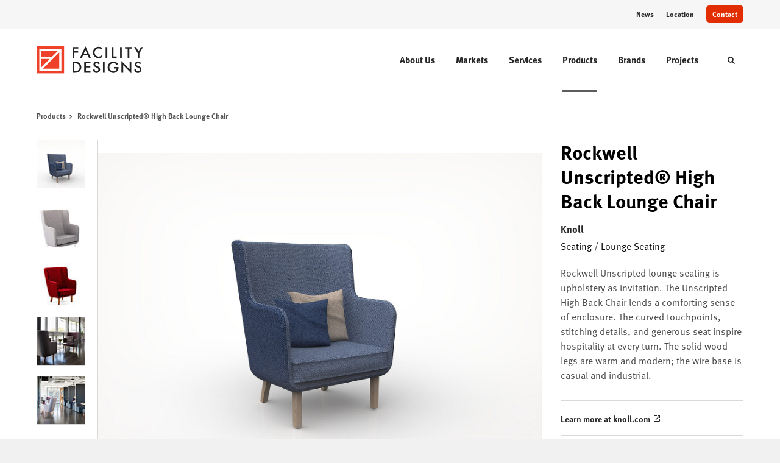

--- FILE ---
content_type: text/html; charset=utf-8
request_url: https://facilitydesigns.com/products/rockwell-unscripted-high-back-lounge-chair
body_size: 112835
content:





<!DOCTYPE html>
<html lang="en" class="-has-custom-header-footer -has-soft-edge-buttons   -has-meta-ff            ">

    
    <head>

    
          

    <!-- Google Tag Manager -->
    <script>(function(w,d,s,l,i){w[l]=w[l]||[];w[l].push({'gtm.start':
    new Date().getTime(),event:'gtm.js'});var f=d.getElementsByTagName(s)[0],
    j=d.createElement(s),dl=l!='dataLayer'?'&l='+l:'';j.async=true;j.src=
    'https://www.googletagmanager.com/gtm.js?id='+i+dl+ '&gtm_auth=wHBDqGHx4loPgfoAIWBlFA&gtm_preview=env-2&gtm_cookies_win=x';f.parentNode.insertBefore(j,f);
    })(window,document,'script','dataLayer','GTM-WXHRBXZ');</script>
    <!-- End Google Tag Manager -->

    

    

<!-- Meta -->

<meta charset="UTF-8">
<meta name="viewport" content="width=device-width, initial-scale=1.0">
<meta http-equiv="X-UA-Compatible" content="ie=edge">

<meta name="keywords" content="unscripted, lounge, high, seating, chair, lends, comforting, stitching, details, generous, seat, inspire, legs, warm, modern"><meta name="description" content="Rockwell Unscripted lounge seating is upholstery as invitation. The Unscripted High Back Chair lends a comforting sense of enclosure. The curved…"><meta name="referrer" content="no-referrer-when-downgrade"><meta name="robots" content="all"><meta content="FacilityDesigns" property="fb:profile_id"><meta content="en_US" property="og:locale"><meta content="Facility Designs" property="og:site_name"><meta content="website" property="og:type"><meta content="https://facilitydesigns.com/products/rockwell-unscripted-high-back-lounge-chair" property="og:url"><meta content="Rockwell Unscripted® High Back Lounge Chair | Facility Designs" property="og:title"><meta content="Rockwell Unscripted lounge seating is upholstery as invitation. The Unscripted High Back Chair lends a comforting sense of enclosure. The curved…" property="og:description"><meta content="https://hmdp-facilitydesigns.nyc3.cdn.digitaloceanspaces.com/production/hmProductImages/_1200x630_crop_center-center_82_none/Knoll-RU-High-Back-Lounge-01-seamless.jpg?mtime=1665088520" property="og:image"><meta content="1200" property="og:image:width"><meta content="630" property="og:image:height"><meta content="Knoll RU High Back Lounge 01 seamless" property="og:image:alt"><meta content="https://www.instagram.com/facilitydesigns/" property="og:see_also"><meta content="https://www.linkedin.com/company-beta/5787019/" property="og:see_also"><meta content="https://www.facebook.com/Facility-Designs-388155441290367/" property="og:see_also"><meta name="twitter:card" content="summary_large_image"><meta name="twitter:creator" content="@"><meta name="twitter:title" content="Rockwell Unscripted® High Back Lounge Chair | Facility Designs"><meta name="twitter:description" content="Rockwell Unscripted lounge seating is upholstery as invitation. The Unscripted High Back Chair lends a comforting sense of enclosure. The curved…"><meta name="twitter:image" content="https://hmdp-facilitydesigns.nyc3.cdn.digitaloceanspaces.com/production/hmProductImages/_800x418_crop_center-center_82_none/Knoll-RU-High-Back-Lounge-01-seamless.jpg?mtime=1665088520"><meta name="twitter:image:width" content="800"><meta name="twitter:image:height" content="418"><meta name="twitter:image:alt" content="Knoll RU High Back Lounge 01 seamless">

<!-- Title -->
<title>Rockwell Unscripted® High Back Lounge Chair | Facility Designs</title>

          
<!-- Links -->
<link href="https://facilitydesigns.com/products/rockwell-unscripted-high-back-lounge-chair" rel="canonical"><link href="https://facilitydesigns.com/" rel="home"><link type="text/plain" href="https://facilitydesigns.com/humans.txt" rel="author">


<!-- Icon -->
        <link type="image/png" href="https://hmdp-facilitydesigns.nyc3.cdn.digitaloceanspaces.com/production/company/_192x192_crop_center-center_100_none/apple-touch-icon.png" rel="icon" sizes="192x192">
        <link type="image/png" href="https://hmdp-facilitydesigns.nyc3.cdn.digitaloceanspaces.com/production/company/_48x48_crop_center-center_100_none/apple-touch-icon.png" rel="icon" sizes="48x48">
        <link type="image/png" href="https://hmdp-facilitydesigns.nyc3.cdn.digitaloceanspaces.com/production/company/_32x32_crop_center-center_100_none/apple-touch-icon.png" rel="icon" sizes="32x32">
        <link type="image/png" href="https://hmdp-facilitydesigns.nyc3.cdn.digitaloceanspaces.com/production/company/_16x16_crop_center-center_100_none/apple-touch-icon.png" rel="icon" sizes="16x16">
<!-- Apple Touch Icon -->
        <link type="image/png" href="https://hmdp-facilitydesigns.nyc3.cdn.digitaloceanspaces.com/production/company/_180x180_crop_center-center_100_none/apple-touch-icon.png" rel="apple-touch-icon" sizes="180x180">


          
<!-- json-LD -->
<script type="application/ld+json">{"@context":"https://schema.org","@graph":[{"@type":"ItemPage","author":{"@id":"https://facilitydesigns.com#identity"},"copyrightHolder":{"@id":"https://facilitydesigns.com#identity"},"copyrightYear":"2022","creator":{"@id":"http://mightyinthemidwest.com#creator"},"dateCreated":"2022-10-06T13:36:02-07:00","dateModified":"2024-11-05T21:05:08-08:00","datePublished":"2022-09-09T01:00:00-07:00","description":"Rockwell Unscripted lounge seating is upholstery as invitation. The Unscripted High Back Chair lends a comforting sense of enclosure. The curved touchpoints, stitching details, and generous seat inspire hospitality at every turn. The solid wood legs are warm and modern; the wire base is casual and industrial.","headline":"Rockwell Unscripted® High Back Lounge Chair","image":{"@type":"ImageObject","url":"https://hmdp-facilitydesigns.nyc3.cdn.digitaloceanspaces.com/production/hmProductImages/_1200x630_crop_center-center_82_none/Knoll-RU-High-Back-Lounge-01-seamless.jpg?mtime=1665088520"},"inLanguage":"en-us","mainEntityOfPage":"https://facilitydesigns.com/products/rockwell-unscripted-high-back-lounge-chair","name":"Rockwell Unscripted® High Back Lounge Chair","publisher":{"@id":"http://mightyinthemidwest.com#creator"},"url":"https://facilitydesigns.com/products/rockwell-unscripted-high-back-lounge-chair"},{"@id":"https://facilitydesigns.com#identity","@type":"ProfessionalService","address":{"@type":"PostalAddress","addressCountry":"US","addressLocality":"Fresno","addressRegion":"CA","postalCode":"93711","streetAddress":"7511 North Palm Bluffs Ave. Suite 101"},"description":"Facility Designs is the leading office furniture dealer in Central California and is a WBENC certified woman-owned small business. Started in January of 1991 by business partners Kay Garabedian and Suzanne Byrnes, we are proud to represent MillerKnoll and its alliances as our main lines. \r\n\r\nThe secret of great products performing to their potential is to apply them well. To do that, we employ talented and experienced professionals. We have one office in Fresno located at 7511 North Palm Bluffs Avenue. Our installation team, SMART Office Installations, is located in Fresno and has 23,000 square feet of warehouse space.\r\n\r\nAs demonstrated by over two decades in business, Facility Designs has comprehensive experience in delivering the services you need. We are known in our industry for putting customers first and using innovative technologies to take the pain out of furniture planning, ordering, delivery, and life cycle management.","email":"info@facilitydesigns.com","founder":"Suzanne Byrnes","foundingDate":"1991-01-28","foundingLocation":"Fresno, CA","geo":{"@type":"GeoCoordinates","latitude":"36.84619960","longitude":"-119.80871570"},"image":{"@type":"ImageObject","height":"180","url":"https://hmdp-facilitydesigns.nyc3.cdn.digitaloceanspaces.com/production/primaryImages/FD-Branding/facility-designs-icon.png","width":"180"},"logo":{"@type":"ImageObject","height":"60","url":"https://hmdp-facilitydesigns.nyc3.cdn.digitaloceanspaces.com/production/primaryImages/FD-Branding/_600x60_fit_center-center_82_none/facility-designs-icon.png?mtime=1663771235","width":"60"},"name":"Facility Designs","priceRange":"$","sameAs":["https://www.facebook.com/Facility-Designs-388155441290367/","https://www.linkedin.com/company-beta/5787019/","https://www.instagram.com/facilitydesigns/"],"telephone":"559-432-3200","url":"https://facilitydesigns.com"},{"@id":"http://mightyinthemidwest.com#creator","@type":"LocalBusiness","address":{"@type":"PostalAddress","addressCountry":"United States","addressLocality":"Grand Rapids","addressRegion":"MI","postalCode":"49503","streetAddress":"50 Louis St NW #520"},"alternateName":"Mighty","description":"Mighty is a digital strategy, design, and technology agency. We're a team of strategists, designers, and web technologists, here to help you find clarity and craft websites and digital products that effectively connect people to meaningful content. In partnership with MillerKnoll, we've developed and operated the MillerKnoll Dealer Platform (https://mkdealerplatform.com) since 2014, a robust custom website platform for 40+ MillerKnoll contract furniture dealers.","email":"hello@mightyinthemidwest.com","founder":"Cliff Wegner","foundingDate":"2007-08-01","foundingLocation":"Grand Rapids, MI","geo":{"@type":"GeoCoordinates","latitude":"42.9637494","longitude":"-85.6724149"},"image":{"@type":"ImageObject","height":"119","url":"https://hmdp-facilitydesigns.nyc3.cdn.digitaloceanspaces.com/production/company/Mighty-Brand-Image.png","width":"119"},"logo":{"@type":"ImageObject","height":"60","url":"https://hmdp-facilitydesigns.nyc3.cdn.digitaloceanspaces.com/production/company/_600x60_fit_center-center_82_none/Mighty-Brand-Image.png?mtime=1680707116","width":"60"},"name":"Mighty Co.","openingHoursSpecification":[{"@type":"OpeningHoursSpecification","closes":"17:00:00","dayOfWeek":["Monday"],"opens":"09:00:00"},{"@type":"OpeningHoursSpecification","closes":"17:00:00","dayOfWeek":["Tuesday"],"opens":"09:00:00"},{"@type":"OpeningHoursSpecification","closes":"17:00:00","dayOfWeek":["Wednesday"],"opens":"09:00:00"},{"@type":"OpeningHoursSpecification","closes":"17:00:00","dayOfWeek":["Thursday"],"opens":"09:00:00"},{"@type":"OpeningHoursSpecification","closes":"17:00:00","dayOfWeek":["Friday"],"opens":"09:00:00"}],"priceRange":"$$$","telephone":"(616) 222-0778","url":"http://mightyinthemidwest.com"},{"@type":"BreadcrumbList","description":"Breadcrumbs list","itemListElement":[{"@type":"ListItem","item":"https://facilitydesigns.com/","name":"Homepage","position":1},{"@type":"ListItem","item":"https://facilitydesigns.com/products","name":"Products","position":2},{"@type":"ListItem","item":"https://facilitydesigns.com/products/rockwell-unscripted-high-back-lounge-chair","name":"Rockwell Unscripted® High Back Lounge Chair","position":3}],"name":"Breadcrumbs"}]}</script>

          
<!-- CSS -->


        
                <link rel="stylesheet" href="https://use.typekit.net/sjp7qxl.css" crossorigin="anonymous">
    

        <link rel="stylesheet" href="https://facilitydesigns.com//dist/assets/millerknoll-BpA0rlRg.css">

<style>

:root {
    --abc:#FFFFFF;


    --color-accent-primary:#e22d00;
    --color-accent-hocus:#ca2800;
    --color-accent-active:#931d00;

    --color-header-primary-navigation-background:#ffffff;
    --color-header-primary-navigation-border:#ffffff;
    --color-header-primary-navigation-link-hover:#5d5d5d;
    --color-header-primary-navigation-link:#252525;
    --color-header-primary-navigation-text:#252525;
    --color-header-utility-navigation-background:#f6f6f6;
    --color-header-utility-navigation-border:#f6f6f6;
    --color-header-utility-navigation-button-background-hover:#ca2800;
    --color-header-utility-navigation-button-background:#e22d00;
    --color-header-utility-navigation-button-text-hover:#ffffff;
    --color-header-utility-navigation-button-text:#ffffff;
    --color-header-utility-navigation-text:#252525;

    --color-footer-primary-navigation-background:#ffffff;
	--color-footer-primary-navigation-border:#d7d7d7;
	--color-footer-primary-navigation-button-background-hover:#ca2800;
	--color-footer-primary-navigation-button-background:#e22d00;
	--color-footer-primary-navigation-button-text-hover:#ffffff;
	--color-footer-primary-navigation-button-text:#ffffff;
	--color-footer-primary-navigation-headline:#252525;
	--color-footer-primary-navigation-text:#464646;
	--color-footer-utility-navigation-background:#f6f6f6;
	--color-footer-utility-navigation-border:#f6f6f6;
	--color-footer-utility-navigation-text:#616161;
    --color-footer-utility-navigation-parent-company-background:;
    --color-footer-utility-navigation-parent-company-text:;


}

body {
    background-color: #f1f1f1 !important;}

</style>


          
<!-- js -->




    <!-- Fathom - beautiful, simple website analytics -->
    <script src="https://cdn.usefathom.com/script.js" data-site="ULNEQVPI" data-cookieconsent="ignore" defer></script>
    <!-- / Fathom -->

        <script>window.passwordpolicy = {"showStrengthIndicator":true};</script>

    </head>

    
    <body>

    
        

        

    <!-- Google Tag Manager (noscript) -->
    <noscript><iframe src="https://www.googletagmanager.com/ns.html?id=GTM-WXHRBXZ&gtm_auth=wHBDqGHx4loPgfoAIWBlFA&gtm_preview=env-2&gtm_cookies_win=x"
    height="0" width="0" style="display:none;visibility:hidden"></iframe></noscript>
    <!-- End Google Tag Manager (noscript) -->


    
<!-- browser notifications -->

<noscript>
    <div class="o-container">
        <div class="c-noscript-notification">
            <p>
                <strong>JavaScript is not enabled!</strong>
                <br>This website requires your browser to have JavaScript enabled.
                Check <a href="http://enable-javascript.com" target="_blank" rel="noopener">enable-javascript.com</a> for instructions on how to enable JavaScript in your web browser.
            </p>
        </div>
    </div>
</noscript>

<!-- content -->

        
<nav class="c-skip-nav">

    


<a
         class="c-button || c-skip-nav__link" href="#rockwell-unscripted-high-back-lounge-chair-page" title="Skip to Content" >

        <span class="c-button__text">Skip to Content</span>

        
</a>

    


<a
         class="c-button || c-skip-nav__link" href="#skip-to-footer" title="Skip to Footer" >

        <span class="c-button__text">Skip to Footer</span>

        
</a>

</nav>

<div class="o-site-container o-container">

        <div class="c-header__oob" data-module-sub-nav-toggle></div>
    <header class="o-header c-header">
        

<nav class="c-header__utility">
    <ul class="c-header__utility--contact">
        
                            <li>
                    


<a
         class="c-link" href="https://facilitydesigns.com/news" title="News" >

        <span class="c-link__text">News</span>

        
</a>
                </li>
            
        
                            <li>
                    


<a
         class="c-link" href="https://facilitydesigns.com/locations/fresno-ca" title="Location" >

        <span class="c-link__text">Location</span>

        
</a>
                </li>
            
        
                            <li>
                    


<a
         class="c-button || -is-color-primary -is-small" href="https://facilitydesigns.com/contact" title="Contact" >

        <span class="c-button__text">Contact</span>

        
</a>
                </li>
            
            </ul>
</nav>

        
<div class="c-header__elements">

        
        <a href="/" title="Facility Designs" class="c-header__logo">
        
<img  src="https://hmdp-facilitydesigns.nyc3.cdn.digitaloceanspaces.com/production/company/logo.svg" alt="Facility Designs" draggable="false" />
    </a>

            
                
                    
        
        <nav class="c-header__navigation -is-right-aligned">

                <ul class="js-sub-nav">

            
                                                                
                                                                                                                    
                                                                                                                                                                                                                                                                                                        
                
                <li class="">
                    


<a
         class="c-link -is-caret--right || c-header__navigation-link js-sub-nav" href="https://facilitydesigns.com/about" title="About Us"  data-module-sub-nav-toggle data-menu-target=about >

        <span class="c-link__text">About Us</span>

                <svg width="4" height="7" fill="currentColor" class="" enable-background="new 0 0 4 7" viewBox="0 0 4 7" xmlns="http://www.w3.org/2000/svg"><path clip-rule="evenodd" d="m0 5.9.9 1.1 3.1-3.5-3.1-3.5-.9 1.1 2.2 2.4z" fill-rule="evenodd"/></svg>
    
</a>
                </li>

            
                                                                
                                                                                                                    
                                                                                                                                                                                                                                                                                                        
                
                <li class="">
                    


<a
         class="c-link -is-caret--right || c-header__navigation-link js-sub-nav" href="https://facilitydesigns.com/markets" title="Markets"  data-module-sub-nav-toggle data-menu-target=markets >

        <span class="c-link__text">Markets</span>

                <svg width="4" height="7" fill="currentColor" class="" enable-background="new 0 0 4 7" viewBox="0 0 4 7" xmlns="http://www.w3.org/2000/svg"><path clip-rule="evenodd" d="m0 5.9.9 1.1 3.1-3.5-3.1-3.5-.9 1.1 2.2 2.4z" fill-rule="evenodd"/></svg>
    
</a>
                </li>

            
                                                                
                                                                                                                    
                                                                                                                                                                                                                                                                                                                                                            
                
                <li class="">
                    


<a
         class="c-link -is-caret--right || c-header__navigation-link js-sub-nav" href="https://facilitydesigns.com/services" title="Services"  data-module-sub-nav-toggle data-menu-target=services >

        <span class="c-link__text">Services</span>

                <svg width="4" height="7" fill="currentColor" class="" enable-background="new 0 0 4 7" viewBox="0 0 4 7" xmlns="http://www.w3.org/2000/svg"><path clip-rule="evenodd" d="m0 5.9.9 1.1 3.1-3.5-3.1-3.5-.9 1.1 2.2 2.4z" fill-rule="evenodd"/></svg>
    
</a>
                </li>

            
                                                                
                                                                            
                
                <li class="">
                    


<a
         class="c-link -is-caret--right || c-header__navigation-link js-sub-nav -is-active" href="https://facilitydesigns.com/products" title="Products"  data-module-sub-nav-toggle data-menu-target=products >

        <span class="c-link__text">Products</span>

                <svg width="4" height="7" fill="currentColor" class="" enable-background="new 0 0 4 7" viewBox="0 0 4 7" xmlns="http://www.w3.org/2000/svg"><path clip-rule="evenodd" d="m0 5.9.9 1.1 3.1-3.5-3.1-3.5-.9 1.1 2.2 2.4z" fill-rule="evenodd"/></svg>
    
</a>
                </li>

            
                                                                
                                                                            
                
                <li class="">
                    


<a
         class="c-link || c-header__navigation-link" href="https://facilitydesigns.com/brands" title="Brands" >

        <span class="c-link__text">Brands</span>

        
</a>
                </li>

            
                                                                
                                                                            
                
                <li class="-is-last-desktop">
                    


<a
         class="c-link -is-caret--right || c-header__navigation-link js-sub-nav" href="https://facilitydesigns.com/projects" title="Projects"  data-module-sub-nav-toggle data-menu-target=projects >

        <span class="c-link__text">Projects</span>

                <svg width="4" height="7" fill="currentColor" class="" enable-background="new 0 0 4 7" viewBox="0 0 4 7" xmlns="http://www.w3.org/2000/svg"><path clip-rule="evenodd" d="m0 5.9.9 1.1 3.1-3.5-3.1-3.5-.9 1.1 2.2 2.4z" fill-rule="evenodd"/></svg>
    
</a>
                </li>

            
                        
                <li class="-is-mobile-only">
                    


<a
         class="c-link || c-header__navigation-link" href="https://facilitydesigns.com/news" title="News" >

        <span class="c-link__text">News</span>

        
</a>
                </li>

            
                <li class="-is-mobile-only">
                    


<a
         class="c-link || c-header__navigation-link" href="https://facilitydesigns.com/locations/fresno-ca" title="Location" >

        <span class="c-link__text">Location</span>

        
</a>
                </li>

            
                <li class="-is-mobile-only">
                    


<a
         class="c-link || c-header__navigation-link" href="https://facilitydesigns.com/contact" title="Contact" >

        <span class="c-link__text">Contact</span>

        
</a>
                </li>

            
        </ul>
    </nav>

        <div class="c-header__search-frame">
        <button
        class="c-header__search-toggle"
        data-module-search-toggle
        data-module-sub-nav-toggle
        aria-label="Toggle Search"
        title="Toggle Search"
        aria-labelledby="search-toggle-label">
            <span class="sr-only" id="search-toggle-label">Toggle search</span>
            <svg width="16" height="16" fill="currentColor" class="-search" viewBox="0 0 16 16" xmlns="http://www.w3.org/2000/svg"><path d="m15.78 13.84-3.78-3.84a6.3 6.3 0 0 0 1-3.5 6.35 6.35 0 0 0 -.87-3.27 6.67 6.67 0 0 0 -2.36-2.36 6.35 6.35 0 0 0 -3.27-.87 6.35 6.35 0 0 0 -3.27.87 6.67 6.67 0 0 0 -2.36 2.36 6.35 6.35 0 0 0 -.87 3.27 6.35 6.35 0 0 0 .87 3.27 6.67 6.67 0 0 0 2.36 2.36 6.35 6.35 0 0 0 3.27.87 6.3 6.3 0 0 0 3.5-1l3.81 3.81a.76.76 0 0 0 1.07 0l.87-.87a.76.76 0 0 0 0-1.07zm-5.78-5.32a4.11 4.11 0 1 1 .53-2 4 4 0 0 1 -.53 2z"/></svg>
            <svg width="16" height="16" fill="currentColor" class="-close" enable-background="new 0 0 16 16" viewBox="0 0 16 16" xmlns="http://www.w3.org/2000/svg"><path clip-rule="evenodd" d="m16 1.3-1.3-1.3-6.7 6.7-6.7-6.7-1.3 1.3 6.7 6.7-6.7 6.7 1.3 1.3 6.7-6.7 6.7 6.7 1.3-1.3-6.7-6.7z" fill-rule="evenodd"/></svg>
        </button>
    </div>

        <div class="c-header__search">
        <form action="/search" method="get">
            <label>
                <span class="u-screen-reader-text">Search Input</span>
                <input type="text" value="" class="c-header__search-field" name="q" placeholder="Search" />
            </label>
            <button class="c-header__search-submit">
                <span>Search</span>
                <svg width="16" height="16" fill="currentColor" class="" viewBox="0 0 16 16" xmlns="http://www.w3.org/2000/svg"><path d="m15.78 13.84-3.78-3.84a6.3 6.3 0 0 0 1-3.5 6.35 6.35 0 0 0 -.87-3.27 6.67 6.67 0 0 0 -2.36-2.36 6.35 6.35 0 0 0 -3.27-.87 6.35 6.35 0 0 0 -3.27.87 6.67 6.67 0 0 0 -2.36 2.36 6.35 6.35 0 0 0 -.87 3.27 6.35 6.35 0 0 0 .87 3.27 6.67 6.67 0 0 0 2.36 2.36 6.35 6.35 0 0 0 3.27.87 6.3 6.3 0 0 0 3.5-1l3.81 3.81a.76.76 0 0 0 1.07 0l.87-.87a.76.76 0 0 0 0-1.07zm-5.78-5.32a4.11 4.11 0 1 1 .53-2 4 4 0 0 1 -.53 2z"/></svg>
            </button>
        </form>
    </div>

        <button class="c-header__burger" data-module-nav-toggle data-module-sub-nav-toggle>
        <svg width="21" height="14" fill="currentColor" class="-burger" enable-background="new 0 0 21 14" viewBox="0 0 21 14" xmlns="http://www.w3.org/2000/svg"><path clip-rule="evenodd" d="m0 14h21v-2.3h-21zm0-5.8h21v-2.4h-21zm0-8.2v2.3h21v-2.3z" fill-rule="evenodd"/></svg>
        <svg width="16" height="16" fill="currentColor" class="-close" enable-background="new 0 0 16 16" viewBox="0 0 16 16" xmlns="http://www.w3.org/2000/svg"><path clip-rule="evenodd" d="m16 1.3-1.3-1.3-6.7 6.7-6.7-6.7-1.3 1.3 6.7 6.7-6.7 6.7 1.3 1.3 6.7-6.7 6.7 6.7 1.3-1.3-6.7-6.7z" fill-rule="evenodd"/></svg>
    </button>

        
                            <div class="c-header__sub-nav js-sub-nav" id="aboutSubNav">
            <div class="c-header__sub-thumbnails js-sub-nav">
                <ul>

                    
                    <li class="-is-mobile-only">
                        <button class="c-header__sub-title" data-module-sub-nav-toggle>
                            <svg width="4" height="7" fill="currentColor" class="" enable-background="new 0 0 4 7" viewBox="0 0 4 7" xmlns="http://www.w3.org/2000/svg"><path clip-rule="evenodd" d="m4 1.1-.9-1.1-3.1 3.5 3.1 3.5.9-1.1-2.2-2.4z" fill-rule="evenodd"/></svg>
                            <span>About Us</span>
                        </button>
                    </li>

                    
                                                                                                                                                                <li >
                                    <a href="https://facilitydesigns.com/about/our-story" title="Our Story" class="c-header__sub-link">
                                        


    
    




<picture>
                <source media="(max-width: 320px)" srcset="https://hmdp-facilitydesigns.nyc3.cdn.digitaloceanspaces.com/production/projects/FD-Showroom/_640x480_crop_center-center_61_line/FD-2-Reception-1-EDITED-SMALL_200521_234236.jpg 640w" />
            <source media="(max-width: 768px)" srcset="https://hmdp-facilitydesigns.nyc3.cdn.digitaloceanspaces.com/production/projects/FD-Showroom/_1536x1152_crop_center-center_61_line/FD-2-Reception-1-EDITED-SMALL_200521_234236.jpg 1536w" />
            <source media="(max-width: 1600px)" srcset="https://hmdp-facilitydesigns.nyc3.cdn.digitaloceanspaces.com/production/projects/FD-Showroom/_1600x1200_crop_center-center_82_line/FD-2-Reception-1-EDITED-SMALL_200521_234236.jpg 1600w" />
        <!-- img tag for browsers that do not support picture element -->
    <img  src="data:image/svg+xml,%3Csvg%20xmlns=%27http://www.w3.org/2000/svg%27%20width=%271600%27%20height=%271200%27%20style=%27background:%23CCC%27%20/%3E" srcset="https://hmdp-facilitydesigns.nyc3.cdn.digitaloceanspaces.com/production/projects/FD-Showroom/_1600x1200_crop_center-center_82_line/FD-2-Reception-1-EDITED-SMALL_200521_234236.jpg 1600w, https://hmdp-facilitydesigns.nyc3.cdn.digitaloceanspaces.com/production/projects/FD-Showroom/_1536x1152_crop_center-center_61_line/FD-2-Reception-1-EDITED-SMALL_200521_234236.jpg 1536w, https://hmdp-facilitydesigns.nyc3.cdn.digitaloceanspaces.com/production/projects/FD-Showroom/_640x480_crop_center-center_61_line/FD-2-Reception-1-EDITED-SMALL_200521_234236.jpg 640w" width="1600" alt="FD 2 Reception 1 EDITED SMALL" sizes="100vw" draggable="false" loading="lazy" />
</picture>


                                        <span>Our Story</span>
                                    </a>
                                </li>
                            
                                                                                                                                                                <li >
                                    <a href="https://facilitydesigns.com/about/our-team" title="Our Team" class="c-header__sub-link">
                                        


    
    




<picture>
                <source media="(max-width: 320px)" srcset="https://hmdp-facilitydesigns.nyc3.cdn.digitaloceanspaces.com/production/projects/FD-Showroom/_640x480_crop_center-center_61_line/FD-38-Breakroom-1-EDITED-1.png 640w" />
            <source media="(max-width: 768px)" srcset="https://hmdp-facilitydesigns.nyc3.cdn.digitaloceanspaces.com/production/projects/FD-Showroom/_1536x1152_crop_center-center_61_line/FD-38-Breakroom-1-EDITED-1.png 1536w" />
            <source media="(max-width: 1600px)" srcset="https://hmdp-facilitydesigns.nyc3.cdn.digitaloceanspaces.com/production/projects/FD-Showroom/_1600x1200_crop_center-center_82_line/FD-38-Breakroom-1-EDITED-1.png 1600w" />
        <!-- img tag for browsers that do not support picture element -->
    <img  src="data:image/svg+xml,%3Csvg%20xmlns=%27http://www.w3.org/2000/svg%27%20width=%271600%27%20height=%271200%27%20style=%27background:%23CCC%27%20/%3E" srcset="https://hmdp-facilitydesigns.nyc3.cdn.digitaloceanspaces.com/production/projects/FD-Showroom/_1600x1200_crop_center-center_82_line/FD-38-Breakroom-1-EDITED-1.png 1600w, https://hmdp-facilitydesigns.nyc3.cdn.digitaloceanspaces.com/production/projects/FD-Showroom/_1536x1152_crop_center-center_61_line/FD-38-Breakroom-1-EDITED-1.png 1536w, https://hmdp-facilitydesigns.nyc3.cdn.digitaloceanspaces.com/production/projects/FD-Showroom/_640x480_crop_center-center_61_line/FD-38-Breakroom-1-EDITED-1.png 640w" width="1600" alt="FD 38 Breakroom 1 EDITED" sizes="100vw" draggable="false" loading="lazy" />
</picture>


                                        <span>Our Team</span>
                                    </a>
                                </li>
                            
                                                                                                                                                                <li >
                                    <a href="https://facilitydesigns.com/about/our-space" title="Our Space" class="c-header__sub-link">
                                        


    
    




<picture>
                <source media="(max-width: 320px)" srcset="https://hmdp-facilitydesigns.nyc3.cdn.digitaloceanspaces.com/production/projects/FD-Showroom/_640x480_crop_center-center_61_line/FD-1-Exterior-EDITED.png 640w" />
            <source media="(max-width: 768px)" srcset="https://hmdp-facilitydesigns.nyc3.cdn.digitaloceanspaces.com/production/projects/FD-Showroom/_1536x1152_crop_center-center_61_line/FD-1-Exterior-EDITED.png 1536w" />
            <source media="(max-width: 1600px)" srcset="https://hmdp-facilitydesigns.nyc3.cdn.digitaloceanspaces.com/production/projects/FD-Showroom/_1600x1200_crop_center-center_82_line/FD-1-Exterior-EDITED.png 1600w" />
        <!-- img tag for browsers that do not support picture element -->
    <img  src="data:image/svg+xml,%3Csvg%20xmlns=%27http://www.w3.org/2000/svg%27%20width=%271600%27%20height=%271200%27%20style=%27background:%23CCC%27%20/%3E" srcset="https://hmdp-facilitydesigns.nyc3.cdn.digitaloceanspaces.com/production/projects/FD-Showroom/_1600x1200_crop_center-center_82_line/FD-1-Exterior-EDITED.png 1600w, https://hmdp-facilitydesigns.nyc3.cdn.digitaloceanspaces.com/production/projects/FD-Showroom/_1536x1152_crop_center-center_61_line/FD-1-Exterior-EDITED.png 1536w, https://hmdp-facilitydesigns.nyc3.cdn.digitaloceanspaces.com/production/projects/FD-Showroom/_640x480_crop_center-center_61_line/FD-1-Exterior-EDITED.png 640w" width="1600" alt="FD 1 Exterior EDITED" sizes="100vw" draggable="false" loading="lazy" />
</picture>


                                        <span>Our Space</span>
                                    </a>
                                </li>
                            
                                                                                                                                                                <li >
                                    <a href="https://facilitydesigns.com/about/certified-dealer" title="MillerKnoll Certified Dealer" class="c-header__sub-link">
                                        


    
    




<picture>
                <source media="(max-width: 320px)" srcset="https://hmdp-facilitydesigns.nyc3.cdn.digitaloceanspaces.com/production/primaryImages/MillerKnoll/_640x480_crop_center-center_61_line/MillerKnoll-Chairs.JPG 640w" />
            <source media="(max-width: 768px)" srcset="https://hmdp-facilitydesigns.nyc3.cdn.digitaloceanspaces.com/production/primaryImages/MillerKnoll/_1536x1152_crop_center-center_61_line/MillerKnoll-Chairs.JPG 1536w" />
            <source media="(max-width: 1600px)" srcset="https://hmdp-facilitydesigns.nyc3.cdn.digitaloceanspaces.com/production/primaryImages/MillerKnoll/_1600x1200_crop_center-center_82_line/MillerKnoll-Chairs.JPG 1600w" />
        <!-- img tag for browsers that do not support picture element -->
    <img  src="data:image/svg+xml,%3Csvg%20xmlns=%27http://www.w3.org/2000/svg%27%20width=%271600%27%20height=%271200%27%20style=%27background:%23CCC%27%20/%3E" srcset="https://hmdp-facilitydesigns.nyc3.cdn.digitaloceanspaces.com/production/primaryImages/MillerKnoll/_1600x1200_crop_center-center_82_line/MillerKnoll-Chairs.JPG 1600w, https://hmdp-facilitydesigns.nyc3.cdn.digitaloceanspaces.com/production/primaryImages/MillerKnoll/_1536x1152_crop_center-center_61_line/MillerKnoll-Chairs.JPG 1536w, https://hmdp-facilitydesigns.nyc3.cdn.digitaloceanspaces.com/production/primaryImages/MillerKnoll/_640x480_crop_center-center_61_line/MillerKnoll-Chairs.JPG 640w" width="1600" alt="Miller Knoll Chairs" sizes="100vw" draggable="false" loading="lazy" />
</picture>


                                        <span>MillerKnoll Certified Dealer</span>
                                    </a>
                                </li>
                            
                    
                    <li class="-is-view-all">
                        


<a
         class="c-link -is-cta-arrow--right || c-cta -is-color-primary -has-arrow" href="https://facilitydesigns.com/about" title="About Us" >

        <span class="c-link__text">About Us</span>

                <svg class="c-cta__arrow" width="17" height="10" fill="currentColor" enable-background="new 0 0 17 10" viewBox="0 0 17 10" xmlns="http://www.w3.org/2000/svg"><path clip-rule="evenodd" d="m0 3.9h13l-2.4-2.4 1.5-1.5 4.9 5-4.9 5-1.5-1.5 2.4-2.4h-13z" fill-rule="evenodd"/></svg>
    
</a>
                    </li>
                </ul>
            </div>
        </div>

                        
        
                        
        
                        
        
                        
        
                        
        
        
    
                            <div class="c-header__sub-nav js-sub-nav" id="marketsSubNav">
            <div class="c-header__sub-thumbnails js-sub-nav">
                <ul>

                    
                    <li class="-is-mobile-only">
                        <button class="c-header__sub-title" data-module-sub-nav-toggle>
                            <svg width="4" height="7" fill="currentColor" class="" enable-background="new 0 0 4 7" viewBox="0 0 4 7" xmlns="http://www.w3.org/2000/svg"><path clip-rule="evenodd" d="m4 1.1-.9-1.1-3.1 3.5 3.1 3.5.9-1.1-2.2-2.4z" fill-rule="evenodd"/></svg>
                            <span>Markets</span>
                        </button>
                    </li>

                    
                                            
                                                                                                                    <li >
                                    <a href="https://facilitydesigns.com/markets/healthcare" title="Healthcare" class="c-header__sub-link">
                                        


    
    




<picture>
                <source media="(max-width: 320px)" srcset="https://hmdp-facilitydesigns.nyc3.cdn.digitaloceanspaces.com/production/projects/SAMC-Imaging/_640x480_crop_center-center_61_line/FACILITY-DESIGNS-SAMC-IMAGING-4.jpg 640w" />
            <source media="(max-width: 768px)" srcset="https://hmdp-facilitydesigns.nyc3.cdn.digitaloceanspaces.com/production/projects/SAMC-Imaging/_1536x1152_crop_center-center_61_line/FACILITY-DESIGNS-SAMC-IMAGING-4.jpg 1536w" />
            <source media="(max-width: 1600px)" srcset="https://hmdp-facilitydesigns.nyc3.cdn.digitaloceanspaces.com/production/projects/SAMC-Imaging/_1600x1200_crop_center-center_82_line/FACILITY-DESIGNS-SAMC-IMAGING-4.jpg 1600w" />
        <!-- img tag for browsers that do not support picture element -->
    <img  src="data:image/svg+xml,%3Csvg%20xmlns=%27http://www.w3.org/2000/svg%27%20width=%271600%27%20height=%271200%27%20style=%27background:%23CCC%27%20/%3E" srcset="https://hmdp-facilitydesigns.nyc3.cdn.digitaloceanspaces.com/production/projects/SAMC-Imaging/_1600x1200_crop_center-center_82_line/FACILITY-DESIGNS-SAMC-IMAGING-4.jpg 1600w, https://hmdp-facilitydesigns.nyc3.cdn.digitaloceanspaces.com/production/projects/SAMC-Imaging/_1536x1152_crop_center-center_61_line/FACILITY-DESIGNS-SAMC-IMAGING-4.jpg 1536w, https://hmdp-facilitydesigns.nyc3.cdn.digitaloceanspaces.com/production/projects/SAMC-Imaging/_640x480_crop_center-center_61_line/FACILITY-DESIGNS-SAMC-IMAGING-4.jpg 640w" width="1600" alt="FACILITY DESIGNS SAMC IMAGING 4" sizes="100vw" draggable="false" loading="lazy" />
</picture>


                                        <span>Healthcare</span>
                                    </a>
                                </li>
                            
                                            
                                                                                                                    <li >
                                    <a href="https://facilitydesigns.com/markets/government" title="Government" class="c-header__sub-link">
                                        


    
    




<picture>
                <source media="(max-width: 320px)" srcset="https://hmdp-facilitydesigns.nyc3.cdn.digitaloceanspaces.com/production/primaryImages/Projects/_640x480_crop_center-center_61_line/01-Facility-Designs-Madera-Superior-Court-Primary.jpg 640w" />
            <source media="(max-width: 768px)" srcset="https://hmdp-facilitydesigns.nyc3.cdn.digitaloceanspaces.com/production/primaryImages/Projects/_1536x1152_crop_center-center_61_line/01-Facility-Designs-Madera-Superior-Court-Primary.jpg 1536w" />
            <source media="(max-width: 1600px)" srcset="https://hmdp-facilitydesigns.nyc3.cdn.digitaloceanspaces.com/production/primaryImages/Projects/_1600x1200_crop_center-center_82_line/01-Facility-Designs-Madera-Superior-Court-Primary.jpg 1600w" />
        <!-- img tag for browsers that do not support picture element -->
    <img  src="data:image/svg+xml,%3Csvg%20xmlns=%27http://www.w3.org/2000/svg%27%20width=%271600%27%20height=%271200%27%20style=%27background:%23CCC%27%20/%3E" srcset="https://hmdp-facilitydesigns.nyc3.cdn.digitaloceanspaces.com/production/primaryImages/Projects/_1600x1200_crop_center-center_82_line/01-Facility-Designs-Madera-Superior-Court-Primary.jpg 1600w, https://hmdp-facilitydesigns.nyc3.cdn.digitaloceanspaces.com/production/primaryImages/Projects/_1536x1152_crop_center-center_61_line/01-Facility-Designs-Madera-Superior-Court-Primary.jpg 1536w, https://hmdp-facilitydesigns.nyc3.cdn.digitaloceanspaces.com/production/primaryImages/Projects/_640x480_crop_center-center_61_line/01-Facility-Designs-Madera-Superior-Court-Primary.jpg 640w" width="1600" alt="PRIMARY Facility Designs Madera Superior Court" sizes="100vw" draggable="false" loading="lazy" />
</picture>


                                        <span>Government</span>
                                    </a>
                                </li>
                            
                                            
                                                                                                                    <li >
                                    <a href="https://facilitydesigns.com/markets/education" title="Education" class="c-header__sub-link">
                                        


    
    




<picture>
                <source media="(max-width: 320px)" srcset="https://hmdp-facilitydesigns.nyc3.cdn.digitaloceanspaces.com/production/projects/Reedley-College/_640x480_crop_center-center_61_line/FACILITY-DESIGNS-REEDLEY-COLLEGE-1.jpg 640w" />
            <source media="(max-width: 768px)" srcset="https://hmdp-facilitydesigns.nyc3.cdn.digitaloceanspaces.com/production/projects/Reedley-College/_1536x1152_crop_center-center_61_line/FACILITY-DESIGNS-REEDLEY-COLLEGE-1.jpg 1536w" />
            <source media="(max-width: 1600px)" srcset="https://hmdp-facilitydesigns.nyc3.cdn.digitaloceanspaces.com/production/projects/Reedley-College/_1600x1200_crop_center-center_82_line/FACILITY-DESIGNS-REEDLEY-COLLEGE-1.jpg 1600w" />
        <!-- img tag for browsers that do not support picture element -->
    <img  src="data:image/svg+xml,%3Csvg%20xmlns=%27http://www.w3.org/2000/svg%27%20width=%271600%27%20height=%271200%27%20style=%27background:%23CCC%27%20/%3E" srcset="https://hmdp-facilitydesigns.nyc3.cdn.digitaloceanspaces.com/production/projects/Reedley-College/_1600x1200_crop_center-center_82_line/FACILITY-DESIGNS-REEDLEY-COLLEGE-1.jpg 1600w, https://hmdp-facilitydesigns.nyc3.cdn.digitaloceanspaces.com/production/projects/Reedley-College/_1536x1152_crop_center-center_61_line/FACILITY-DESIGNS-REEDLEY-COLLEGE-1.jpg 1536w, https://hmdp-facilitydesigns.nyc3.cdn.digitaloceanspaces.com/production/projects/Reedley-College/_640x480_crop_center-center_61_line/FACILITY-DESIGNS-REEDLEY-COLLEGE-1.jpg 640w" width="1600" alt="FACILITY DESIGNS REEDLEY COLLEGE 1" sizes="100vw" draggable="false" loading="lazy" />
</picture>


                                        <span>Education</span>
                                    </a>
                                </li>
                            
                                            
                                                                                                                    <li >
                                    <a href="https://facilitydesigns.com/markets/business" title="Business" class="c-header__sub-link">
                                        


    
    




<picture>
                <source media="(max-width: 320px)" srcset="https://hmdp-facilitydesigns.nyc3.cdn.digitaloceanspaces.com/production/projects/Prima-Wawona/_640x480_crop_center-center_61_line/Facility-Designs-Prima-Wawona-4.jpg 640w" />
            <source media="(max-width: 768px)" srcset="https://hmdp-facilitydesigns.nyc3.cdn.digitaloceanspaces.com/production/projects/Prima-Wawona/_1536x1152_crop_center-center_61_line/Facility-Designs-Prima-Wawona-4.jpg 1536w" />
            <source media="(max-width: 1600px)" srcset="https://hmdp-facilitydesigns.nyc3.cdn.digitaloceanspaces.com/production/projects/Prima-Wawona/_1600x1200_crop_center-center_82_line/Facility-Designs-Prima-Wawona-4.jpg 1600w" />
        <!-- img tag for browsers that do not support picture element -->
    <img  src="data:image/svg+xml,%3Csvg%20xmlns=%27http://www.w3.org/2000/svg%27%20width=%271600%27%20height=%271200%27%20style=%27background:%23CCC%27%20/%3E" srcset="https://hmdp-facilitydesigns.nyc3.cdn.digitaloceanspaces.com/production/projects/Prima-Wawona/_1600x1200_crop_center-center_82_line/Facility-Designs-Prima-Wawona-4.jpg 1600w, https://hmdp-facilitydesigns.nyc3.cdn.digitaloceanspaces.com/production/projects/Prima-Wawona/_1536x1152_crop_center-center_61_line/Facility-Designs-Prima-Wawona-4.jpg 1536w, https://hmdp-facilitydesigns.nyc3.cdn.digitaloceanspaces.com/production/projects/Prima-Wawona/_640x480_crop_center-center_61_line/Facility-Designs-Prima-Wawona-4.jpg 640w" width="1600" alt="Facility Designs Prima Wawona 4" sizes="100vw" draggable="false" loading="lazy" />
</picture>


                                        <span>Business</span>
                                    </a>
                                </li>
                            
                    
                    <li class="-is-view-all">
                        


<a
         class="c-link -is-cta-arrow--right || c-cta -is-color-primary -has-arrow" href="https://facilitydesigns.com/markets" title="All Markets" >

        <span class="c-link__text">All Markets</span>

                <svg class="c-cta__arrow" width="17" height="10" fill="currentColor" enable-background="new 0 0 17 10" viewBox="0 0 17 10" xmlns="http://www.w3.org/2000/svg"><path clip-rule="evenodd" d="m0 3.9h13l-2.4-2.4 1.5-1.5 4.9 5-4.9 5-1.5-1.5 2.4-2.4h-13z" fill-rule="evenodd"/></svg>
    
</a>
                    </li>
                </ul>
            </div>
        </div>


                        
        
                        
        
                        
        
                        
        
                        
        

        
    
                            <div class="c-header__sub-nav js-sub-nav" id="servicesSubNav">
            <div class="c-header__sub-thumbnails js-sub-nav">
                <ul>

                    
                    <li class="-is-mobile-only">
                        <button class="c-header__sub-title" data-module-sub-nav-toggle>
                            <svg width="4" height="7" fill="currentColor" class="" enable-background="new 0 0 4 7" viewBox="0 0 4 7" xmlns="http://www.w3.org/2000/svg"><path clip-rule="evenodd" d="m4 1.1-.9-1.1-3.1 3.5 3.1 3.5.9-1.1-2.2-2.4z" fill-rule="evenodd"/></svg>
                            <span>Services</span>
                        </button>
                    </li>

                    
                                                                                                                                                    <li >
                                <a href="https://facilitydesigns.com/services/design-and-furniture" title="Design &amp; Furniture" class="c-header__sub-link">
                                    


    
    




<picture>
                <source media="(max-width: 320px)" srcset="https://hmdp-facilitydesigns.nyc3.cdn.digitaloceanspaces.com/production/projects/FD-Showroom/_640x480_crop_center-center_61_line/FD-28-Library-1-EDITED.png 640w" />
            <source media="(max-width: 768px)" srcset="https://hmdp-facilitydesigns.nyc3.cdn.digitaloceanspaces.com/production/projects/FD-Showroom/_1536x1152_crop_center-center_61_line/FD-28-Library-1-EDITED.png 1536w" />
            <source media="(max-width: 1600px)" srcset="https://hmdp-facilitydesigns.nyc3.cdn.digitaloceanspaces.com/production/projects/FD-Showroom/_1600x1200_crop_center-center_82_line/FD-28-Library-1-EDITED.png 1600w" />
        <!-- img tag for browsers that do not support picture element -->
    <img  src="data:image/svg+xml,%3Csvg%20xmlns=%27http://www.w3.org/2000/svg%27%20width=%271600%27%20height=%271200%27%20style=%27background:%23CCC%27%20/%3E" srcset="https://hmdp-facilitydesigns.nyc3.cdn.digitaloceanspaces.com/production/projects/FD-Showroom/_1600x1200_crop_center-center_82_line/FD-28-Library-1-EDITED.png 1600w, https://hmdp-facilitydesigns.nyc3.cdn.digitaloceanspaces.com/production/projects/FD-Showroom/_1536x1152_crop_center-center_61_line/FD-28-Library-1-EDITED.png 1536w, https://hmdp-facilitydesigns.nyc3.cdn.digitaloceanspaces.com/production/projects/FD-Showroom/_640x480_crop_center-center_61_line/FD-28-Library-1-EDITED.png 640w" width="1600" alt="FD 28 Library 1 EDITED" sizes="100vw" draggable="false" loading="lazy" />
</picture>


                                    <span>Design &amp; Furniture</span>
                                </a>
                            </li>
                        
                                                                                                                                                    <li >
                                <a href="https://facilitydesigns.com/services/asset-and-inventory-management" title="Project Management" class="c-header__sub-link">
                                    


    
    




<picture>
                <source media="(max-width: 320px)" srcset="https://hmdp-facilitydesigns.nyc3.cdn.digitaloceanspaces.com/production/projects/FD-Showroom/_640x480_crop_center-center_61_line/FD-19-Project-Management-EDITED_2022-09-20-194328.jpg 640w" />
            <source media="(max-width: 768px)" srcset="https://hmdp-facilitydesigns.nyc3.cdn.digitaloceanspaces.com/production/projects/FD-Showroom/_1536x1152_crop_center-center_61_line/FD-19-Project-Management-EDITED_2022-09-20-194328.jpg 1536w" />
            <source media="(max-width: 1600px)" srcset="https://hmdp-facilitydesigns.nyc3.cdn.digitaloceanspaces.com/production/projects/FD-Showroom/_1600x1200_crop_center-center_82_line/FD-19-Project-Management-EDITED_2022-09-20-194328.jpg 1600w" />
        <!-- img tag for browsers that do not support picture element -->
    <img  src="data:image/svg+xml,%3Csvg%20xmlns=%27http://www.w3.org/2000/svg%27%20width=%271600%27%20height=%271200%27%20style=%27background:%23CCC%27%20/%3E" srcset="https://hmdp-facilitydesigns.nyc3.cdn.digitaloceanspaces.com/production/projects/FD-Showroom/_1600x1200_crop_center-center_82_line/FD-19-Project-Management-EDITED_2022-09-20-194328.jpg 1600w, https://hmdp-facilitydesigns.nyc3.cdn.digitaloceanspaces.com/production/projects/FD-Showroom/_1536x1152_crop_center-center_61_line/FD-19-Project-Management-EDITED_2022-09-20-194328.jpg 1536w, https://hmdp-facilitydesigns.nyc3.cdn.digitaloceanspaces.com/production/projects/FD-Showroom/_640x480_crop_center-center_61_line/FD-19-Project-Management-EDITED_2022-09-20-194328.jpg 640w" width="1600" alt="FD 19 Project Management EDITED" sizes="100vw" draggable="false" loading="lazy" />
</picture>


                                    <span>Project Management</span>
                                </a>
                            </li>
                        
                                                                                                                                                    <li >
                                <a href="https://facilitydesigns.com/services/delivery-and-installation-services" title="Installation &amp; Delivery" class="c-header__sub-link">
                                    


    
    




<picture>
                <source media="(max-width: 320px)" srcset="https://hmdp-facilitydesigns.nyc3.cdn.digitaloceanspaces.com/production/projects/FD-Showroom/_640x480_crop_center-center_61_line/FD-18-Filing-Center-EDITED.png 640w" />
            <source media="(max-width: 768px)" srcset="https://hmdp-facilitydesigns.nyc3.cdn.digitaloceanspaces.com/production/projects/FD-Showroom/_1536x1152_crop_center-center_61_line/FD-18-Filing-Center-EDITED.png 1536w" />
            <source media="(max-width: 1600px)" srcset="https://hmdp-facilitydesigns.nyc3.cdn.digitaloceanspaces.com/production/projects/FD-Showroom/_1600x1200_crop_center-center_82_line/FD-18-Filing-Center-EDITED.png 1600w" />
        <!-- img tag for browsers that do not support picture element -->
    <img  src="data:image/svg+xml,%3Csvg%20xmlns=%27http://www.w3.org/2000/svg%27%20width=%271600%27%20height=%271200%27%20style=%27background:%23CCC%27%20/%3E" srcset="https://hmdp-facilitydesigns.nyc3.cdn.digitaloceanspaces.com/production/projects/FD-Showroom/_1600x1200_crop_center-center_82_line/FD-18-Filing-Center-EDITED.png 1600w, https://hmdp-facilitydesigns.nyc3.cdn.digitaloceanspaces.com/production/projects/FD-Showroom/_1536x1152_crop_center-center_61_line/FD-18-Filing-Center-EDITED.png 1536w, https://hmdp-facilitydesigns.nyc3.cdn.digitaloceanspaces.com/production/projects/FD-Showroom/_640x480_crop_center-center_61_line/FD-18-Filing-Center-EDITED.png 640w" width="1600" alt="FD 18 Filing Center EDITED" sizes="100vw" draggable="false" loading="lazy" />
</picture>


                                    <span>Installation &amp; Delivery</span>
                                </a>
                            </li>
                        
                                                                                                                                                    <li >
                                <a href="https://facilitydesigns.com/services/service-and-warranty" title="Service &amp; Warranty" class="c-header__sub-link">
                                    


    
    




<picture>
                <source media="(max-width: 320px)" srcset="https://hmdp-facilitydesigns.nyc3.cdn.digitaloceanspaces.com/production/projects/FD-Showroom/_640x480_crop_center-center_61_line/Service-Warranty.jpeg 640w" />
            <source media="(max-width: 768px)" srcset="https://hmdp-facilitydesigns.nyc3.cdn.digitaloceanspaces.com/production/projects/FD-Showroom/_1536x1152_crop_center-center_61_line/Service-Warranty.jpeg 1536w" />
            <source media="(max-width: 1600px)" srcset="https://hmdp-facilitydesigns.nyc3.cdn.digitaloceanspaces.com/production/projects/FD-Showroom/_1600x1200_crop_center-center_82_line/Service-Warranty.jpeg 1600w" />
        <!-- img tag for browsers that do not support picture element -->
    <img  src="data:image/svg+xml,%3Csvg%20xmlns=%27http://www.w3.org/2000/svg%27%20width=%271600%27%20height=%271200%27%20style=%27background:%23CCC%27%20/%3E" srcset="https://hmdp-facilitydesigns.nyc3.cdn.digitaloceanspaces.com/production/projects/FD-Showroom/_1600x1200_crop_center-center_82_line/Service-Warranty.jpeg 1600w, https://hmdp-facilitydesigns.nyc3.cdn.digitaloceanspaces.com/production/projects/FD-Showroom/_1536x1152_crop_center-center_61_line/Service-Warranty.jpeg 1536w, https://hmdp-facilitydesigns.nyc3.cdn.digitaloceanspaces.com/production/projects/FD-Showroom/_640x480_crop_center-center_61_line/Service-Warranty.jpeg 640w" width="1600" alt="Service Warranty" sizes="100vw" draggable="false" loading="lazy" />
</picture>


                                    <span>Service &amp; Warranty</span>
                                </a>
                            </li>
                        
                                                                                                                                                    <li >
                                <a href="https://facilitydesigns.com/services/relocation-and-change-management-services" title="Relocation &amp; Reconfiguration" class="c-header__sub-link">
                                    


    
    




<picture>
                <source media="(max-width: 320px)" srcset="https://hmdp-facilitydesigns.nyc3.cdn.digitaloceanspaces.com/production/projects/FD-Showroom/_640x480_crop_center-center_61_line/FD-5-Open-Office-1-EDITED.png 640w" />
            <source media="(max-width: 768px)" srcset="https://hmdp-facilitydesigns.nyc3.cdn.digitaloceanspaces.com/production/projects/FD-Showroom/_1536x1152_crop_center-center_61_line/FD-5-Open-Office-1-EDITED.png 1536w" />
            <source media="(max-width: 1600px)" srcset="https://hmdp-facilitydesigns.nyc3.cdn.digitaloceanspaces.com/production/projects/FD-Showroom/_1600x1200_crop_center-center_82_line/FD-5-Open-Office-1-EDITED.png 1600w" />
        <!-- img tag for browsers that do not support picture element -->
    <img  src="data:image/svg+xml,%3Csvg%20xmlns=%27http://www.w3.org/2000/svg%27%20width=%271600%27%20height=%271200%27%20style=%27background:%23CCC%27%20/%3E" srcset="https://hmdp-facilitydesigns.nyc3.cdn.digitaloceanspaces.com/production/projects/FD-Showroom/_1600x1200_crop_center-center_82_line/FD-5-Open-Office-1-EDITED.png 1600w, https://hmdp-facilitydesigns.nyc3.cdn.digitaloceanspaces.com/production/projects/FD-Showroom/_1536x1152_crop_center-center_61_line/FD-5-Open-Office-1-EDITED.png 1536w, https://hmdp-facilitydesigns.nyc3.cdn.digitaloceanspaces.com/production/projects/FD-Showroom/_640x480_crop_center-center_61_line/FD-5-Open-Office-1-EDITED.png 640w" width="1600" alt="FD 5 Open Office 1 EDITED" sizes="100vw" draggable="false" loading="lazy" />
</picture>


                                    <span>Relocation &amp; Reconfiguration</span>
                                </a>
                            </li>
                        
                    
                    <li class="-is-view-all">
                        


<a
         class="c-link -is-cta-arrow--right || c-cta -is-color-primary -has-arrow" href="https://facilitydesigns.com/services" title="Services" >

        <span class="c-link__text">Services</span>

                <svg class="c-cta__arrow" width="17" height="10" fill="currentColor" enable-background="new 0 0 17 10" viewBox="0 0 17 10" xmlns="http://www.w3.org/2000/svg"><path clip-rule="evenodd" d="m0 3.9h13l-2.4-2.4 1.5-1.5 4.9 5-4.9 5-1.5-1.5 2.4-2.4h-13z" fill-rule="evenodd"/></svg>
    
</a>
                    </li>
                </ul>
            </div>
        </div>


                
        
        
                        
        
                        
        
                        
        
                        
        
                        
        
        
    
                            <div class="c-header__sub-nav js-sub-nav" id="productsSubNav">
            <div class="c-header__sub-products js-sub-nav">
                <ul class="-is-root">
                    <li class="-is-root-element -is-mobile-only">
                        <button class="c-header__sub-title" data-module-sub-nav-toggle>
                            <svg width="4" height="7" fill="currentColor" class="" enable-background="new 0 0 4 7" viewBox="0 0 4 7" xmlns="http://www.w3.org/2000/svg"><path clip-rule="evenodd" d="m4 1.1-.9-1.1-3.1 3.5 3.1 3.5.9-1.1-2.2-2.4z" fill-rule="evenodd"/></svg>
                            <span>Products</span>
                        </button>
                    </li>
                    <li class="-is-root-element">
                        <ul class="-is-secondary">
                            <li class="-is-secondary-element -is-secondary-headline">
                                <span class="c-header__sub-list-title">Browse By Category</span>
                            </li>
                            <li class="-is-secondary-element">
                                
                                                                                                        <ul class="-is-tertiary">
                                                                                    <li>
                                                


<a
         class="c-link || c-header__sub-link" href="/products?category=seating" title="Seating" >

        <span class="c-link__text">Seating</span>

        
</a>
                                            </li>
                                                                                    <li>
                                                


<a
         class="c-link || c-header__sub-link" href="/products?category=desks-and-workspaces" title="Desks and Workspaces" >

        <span class="c-link__text">Desks and Workspaces</span>

        
</a>
                                            </li>
                                                                                    <li>
                                                


<a
         class="c-link || c-header__sub-link" href="/products?category=tables" title="Tables" >

        <span class="c-link__text">Tables</span>

        
</a>
                                            </li>
                                                                                    <li>
                                                


<a
         class="c-link || c-header__sub-link" href="/products?category=storage" title="Storage" >

        <span class="c-link__text">Storage</span>

        
</a>
                                            </li>
                                                                            </ul>
                                                                        <ul class="-is-tertiary">
                                                                                    <li>
                                                


<a
         class="c-link || c-header__sub-link" href="/products?category=accessories" title="Accessories" >

        <span class="c-link__text">Accessories</span>

        
</a>
                                            </li>
                                                                                    <li>
                                                


<a
         class="c-link || c-header__sub-link" href="/products?category=space-division" title="Space Division" >

        <span class="c-link__text">Space Division</span>

        
</a>
                                            </li>
                                                                                    <li>
                                                


<a
         class="c-link || c-header__sub-link" href="/products?category=healthcare" title="Healthcare" >

        <span class="c-link__text">Healthcare</span>

        
</a>
                                            </li>
                                                                            </ul>
                                                                    
                            </li>
                        </ul>

                        <ul class="-is-secondary">
                            <li class="-is-secondary-element -is-secondary-headline">
                                <span class="c-header__sub-list-title">Browse By Brand</span>
                            </li>
                            <li class="-is-secondary-element">

                                                                
                                
                                                                        <ul class="-is-tertiary">
                                                                                    <li>
                                                


<a
         class="c-link || c-header__sub-link" href="/products?brand=herman-miller" title="Herman Miller" >

        <span class="c-link__text">Herman Miller</span>

        
</a>
                                            </li>
                                                                                    <li>
                                                


<a
         class="c-link || c-header__sub-link" href="/products?brand=geiger" title="Geiger" >

        <span class="c-link__text">Geiger</span>

        
</a>
                                            </li>
                                                                                    <li>
                                                


<a
         class="c-link || c-header__sub-link" href="/products?brand=carolina" title="Carolina" >

        <span class="c-link__text">Carolina</span>

        
</a>
                                            </li>
                                                                                    <li>
                                                


<a
         class="c-link || c-header__sub-link" href="/products?brand=national" title="National" >

        <span class="c-link__text">National</span>

        
</a>
                                            </li>
                                                                                    <li>
                                                


<a
         class="c-link || c-header__sub-link" href="/products?brand=ofs" title="OFS" >

        <span class="c-link__text">OFS</span>

        
</a>
                                            </li>
                                                                            </ul>
                                                                        <ul class="-is-tertiary">
                                                                                    <li>
                                                


<a
         class="c-link || c-header__sub-link" href="/products?brand=sit-on-it" title="Sit On It" >

        <span class="c-link__text">Sit On It</span>

        
</a>
                                            </li>
                                                                                    <li>
                                                


<a
         class="c-link || c-header__sub-link" href="/products?brand=naughtone" title="NaughtOne" >

        <span class="c-link__text">NaughtOne</span>

        
</a>
                                            </li>
                                                                                    <li>
                                                


<a
         class="c-link || c-header__sub-link" href="/products?brand=hay" title="HAY" >

        <span class="c-link__text">HAY</span>

        
</a>
                                            </li>
                                                                                    <li>
                                                


<a
         class="c-link || c-header__sub-link" href="/products?brand=knoll" title="Knoll" >

        <span class="c-link__text">Knoll</span>

        
</a>
                                            </li>
                                                                            </ul>
                                    
                                
                            </li>
                        </ul>

                        <ul class="-is-secondary -is-hidden-mobile">
                            <li class="-is-secondary-element -is-view-all">
                                


<a
         class="c-link -is-cta-arrow--right || c-cta -is-color-primary -has-arrow" href="/products" title="All Products" >

        <span class="c-link__text">All Products</span>

                <svg class="c-cta__arrow" width="17" height="10" fill="currentColor" enable-background="new 0 0 17 10" viewBox="0 0 17 10" xmlns="http://www.w3.org/2000/svg"><path clip-rule="evenodd" d="m0 3.9h13l-2.4-2.4 1.5-1.5 4.9 5-4.9 5-1.5-1.5 2.4-2.4h-13z" fill-rule="evenodd"/></svg>
    
</a>
                            </li>
                        </ul>

                    </li>
                </ul>
            </div>
        </div>


        
    
    
    
    
                            <div class="c-header__sub-nav js-sub-nav" id="projectsSubNav">
            <div class="c-header__sub-projects js-sub-nav">
                <ul>

                    
                    <li class="-is-mobile-only">
                        <button class="c-header__sub-title" data-module-sub-nav-toggle>
                            <svg width="4" height="7" fill="currentColor" class="" enable-background="new 0 0 4 7" viewBox="0 0 4 7" xmlns="http://www.w3.org/2000/svg"><path clip-rule="evenodd" d="m4 1.1-.9-1.1-3.1 3.5 3.1 3.5.9-1.1-2.2-2.4z" fill-rule="evenodd"/></svg>
                            <span>Projects</span>
                        </button>
                    </li>

                    
                                        
                    
                    <li>
                        <ul class="c-header__sub-list">
                            <li class="c-header__sub-list-title">
                                


<a
         class="c-link || c-header__sub-title-link" href="/projects?category=business" title="Business" >

        <span class="c-link__text">Business</span>

        
</a>
                            </li>

                                                        <li>
                                


<a
         class="c-link || c-header__sub-link" href="https://facilitydesigns.com/projects/centerline-design" title="Centerline Design" >

        <span class="c-link__text">Centerline Design</span>

        
</a>
                            </li>
                                                        <li>
                                


<a
         class="c-link || c-header__sub-link" href="https://facilitydesigns.com/projects/sander-engineering" title="Sander Engineering" >

        <span class="c-link__text">Sander Engineering</span>

        
</a>
                            </li>
                                                        <li>
                                


<a
         class="c-link || c-header__sub-link" href="https://facilitydesigns.com/projects/meyers-constructors" title="Meyers Constructors" >

        <span class="c-link__text">Meyers Constructors</span>

        
</a>
                            </li>
                                                        <li>
                                


<a
         class="c-link || c-header__sub-link" href="https://facilitydesigns.com/projects/w-cpa-group" title="W CPA Group" >

        <span class="c-link__text">W CPA Group</span>

        
</a>
                            </li>
                                                        <li>
                                


<a
         class="c-link || c-header__sub-link" href="https://facilitydesigns.com/projects/elevare-advisors" title="Elevare Advisors" >

        <span class="c-link__text">Elevare Advisors</span>

        
</a>
                            </li>
                            
                        </ul>
                    </li>

                    
                                        
                    
                    <li>
                        <ul class="c-header__sub-list">
                            <li class="c-header__sub-list-title">
                                


<a
         class="c-link || c-header__sub-title-link" href="/projects?category=education" title="Education" >

        <span class="c-link__text">Education</span>

        
</a>
                            </li>

                                                        <li>
                                


<a
         class="c-link || c-header__sub-link" href="https://facilitydesigns.com/projects/reedley-college" title="Reedley College" >

        <span class="c-link__text">Reedley College</span>

        
</a>
                            </li>
                                                        <li>
                                


<a
         class="c-link || c-header__sub-link" href="https://facilitydesigns.com/projects/california-state-university-fresno-craig-school-of-business" title="California State University, Fresno - Craig School of Business" >

        <span class="c-link__text">California State University, Fresno - Craig School of Business</span>

        
</a>
                            </li>
                                                        <li>
                                


<a
         class="c-link || c-header__sub-link" href="https://facilitydesigns.com/projects/h-marcus-radin-conference-center" title="H. Marcus Radin Conference Center" >

        <span class="c-link__text">H. Marcus Radin Conference Center</span>

        
</a>
                            </li>
                            
                        </ul>
                    </li>

                    
                                        
                    
                    <li>
                        <ul class="c-header__sub-list">
                            <li class="c-header__sub-list-title">
                                


<a
         class="c-link || c-header__sub-title-link" href="/projects?category=healthcare" title="Healthcare" >

        <span class="c-link__text">Healthcare</span>

        
</a>
                            </li>

                                                        <li>
                                


<a
         class="c-link || c-header__sub-link" href="https://facilitydesigns.com/projects/community-medical-centers-burnett-extended-care-center" title="Community Medical Centers - Burnett Extended Care Center" >

        <span class="c-link__text">Community Medical Centers - Burnett Extended Care Center</span>

        
</a>
                            </li>
                                                        <li>
                                


<a
         class="c-link || c-header__sub-link" href="https://facilitydesigns.com/projects/fresno-medical-office-building" title="Fresno Medical Office Building" >

        <span class="c-link__text">Fresno Medical Office Building</span>

        
</a>
                            </li>
                                                        <li>
                                


<a
         class="c-link || c-header__sub-link" href="https://facilitydesigns.com/projects/united-health-centers-fresno-first" title="United Health Centers Fresno - First" >

        <span class="c-link__text">United Health Centers Fresno - First</span>

        
</a>
                            </li>
                                                        <li>
                                


<a
         class="c-link || c-header__sub-link" href="https://facilitydesigns.com/projects/eye-q-clovis" title="Eye Q - Clovis" >

        <span class="c-link__text">Eye Q - Clovis</span>

        
</a>
                            </li>
                                                        <li>
                                


<a
         class="c-link || c-header__sub-link" href="https://facilitydesigns.com/projects/united-health-centers-fresno-jensen" title="United Health Centers Fresno - Jensen" >

        <span class="c-link__text">United Health Centers Fresno - Jensen</span>

        
</a>
                            </li>
                            
                        </ul>
                    </li>

                    
                                        
                    
                    <li>
                        <ul class="c-header__sub-list">
                            <li class="c-header__sub-list-title">
                                


<a
         class="c-link || c-header__sub-title-link" href="/projects?category=government" title="Government" >

        <span class="c-link__text">Government</span>

        
</a>
                            </li>

                                                        <li>
                                


<a
         class="c-link || c-header__sub-link" href="https://facilitydesigns.com/projects/madera-superior-court" title="Madera Superior Court" >

        <span class="c-link__text">Madera Superior Court</span>

        
</a>
                            </li>
                            
                        </ul>
                    </li>

                    
                                        
                    
                    <li>
                        <ul class="c-header__sub-list">
                            <li class="c-header__sub-list-title">
                                


<a
         class="c-link || c-header__sub-title-link" href="/projects?category=hospitality" title="Hospitality" >

        <span class="c-link__text">Hospitality</span>

        
</a>
                            </li>

                                                        <li>
                                


<a
         class="c-link || c-header__sub-link" href="https://facilitydesigns.com/projects/city-center-by-fresno-mission-upper-floors" title="City Center by Fresno Mission Upper Floors" >

        <span class="c-link__text">City Center by Fresno Mission Upper Floors</span>

        
</a>
                            </li>
                                                        <li>
                                


<a
         class="c-link || c-header__sub-link" href="https://facilitydesigns.com/projects/city-center-by-fresno-mission-first-floor" title="City Center by Fresno Mission First Floor" >

        <span class="c-link__text">City Center by Fresno Mission First Floor</span>

        
</a>
                            </li>
                                                        <li>
                                


<a
         class="c-link || c-header__sub-link" href="https://facilitydesigns.com/projects/maravillosa-at-campus-pointe" title="Maravillosa at Campus Pointe" >

        <span class="c-link__text">Maravillosa at Campus Pointe</span>

        
</a>
                            </li>
                                                        <li>
                                


<a
         class="c-link || c-header__sub-link" href="https://facilitydesigns.com/projects/table-mountain-full-gospel-church" title="Table Mountain Full Gospel Church" >

        <span class="c-link__text">Table Mountain Full Gospel Church</span>

        
</a>
                            </li>
                            
                        </ul>
                    </li>

                    
                    
                    <li class="-is-view-all">
                        


<a
         class="c-link -is-cta-arrow--right || c-cta -is-color-primary -has-arrow" href="https://facilitydesigns.com/projects" title="All Projects" >

        <span class="c-link__text">All Projects</span>

                <svg class="c-cta__arrow" width="17" height="10" fill="currentColor" enable-background="new 0 0 17 10" viewBox="0 0 17 10" xmlns="http://www.w3.org/2000/svg"><path clip-rule="evenodd" d="m0 3.9h13l-2.4-2.4 1.5-1.5 4.9 5-4.9 5-1.5-1.5 2.4-2.4h-13z" fill-rule="evenodd"/></svg>
    
</a>
                    </li>
                </ul>
            </div>
        </div>


        
    
</div>

    </header>

    <main id="rockwell-unscripted-high-back-lounge-chair-page" class="o-main c-main">
        
                
    <section class="c-page-intro c-page-intro__product-profile">

                

        
                        
                
                <ul class="c-page-breadcrumb">
            <li>
                


<a
         class="c-link" href="https://facilitydesigns.com/products" title="Products" >

        <span class="c-link__text">Products</span>

        
</a>
            </li>
                        <li>
                <svg width="4" height="7" fill="currentColor" class="" enable-background="new 0 0 4 7" viewBox="0 0 4 7" xmlns="http://www.w3.org/2000/svg"><path clip-rule="evenodd" d="m0 5.9.9 1.1 3.1-3.5-3.1-3.5-.9 1.1 2.2 2.4z" fill-rule="evenodd"/></svg>
                <span>Rockwell Unscripted® High Back Lounge Chair</span>
            </li>
        </ul>
    
                <div class="c-page-intro__product-profile-elements">

                        
    <div class="c-product-info-card">

                <h1 class="c-product-info-card__headline">Rockwell Unscripted® High Back Lounge Chair</h1>

                
                                        


<a
         class="c-link || c-product-info-card__brand" href="/products?brand=knoll" title="Knoll" >

        <span class="c-link__text">Knoll</span>

        
</a>
                    
                            <ul class="c-product-info-card__categories">

                                                    
                    
                                                    <li class="c-product-info-card__category-set">
                                


<a
         class="c-link || c-product-info-card__category" href="https://facilitydesigns.com/products?category=seating" title="Seating" >

        <span class="c-link__text">Seating</span>

        
</a>
                                /
                                


<a
         class="c-link || c-product-info-card__category" href="https://facilitydesigns.com/products?category=seating&amp;subcategory=lounge-seating" title="Lounge Seating" >

        <span class="c-link__text">Lounge Seating</span>

        
</a>
                            </li>
                                                                        </ul>
        
                            <div class="c-product-info-card__description">Rockwell Unscripted lounge seating is upholstery as invitation. The Unscripted High Back Chair lends a comforting sense of enclosure. The curved touchpoints, stitching details, and generous seat inspire hospitality at every turn. The solid wood legs are warm and modern; the wire base is casual and industrial.</div>
        
                <ul class="c-product-info-card__linkset">

                                                            <li class="c-product-info-card__linkset-item">
                        


<a
         class="c-link -is-external-link || c-product-info-card__linkset-link" href="https://www.knoll.com/product/rockwell-unscripted-high-back-lounge-chair?section=design" title="Learn more at knoll.com" rel="noopener nofollow noreferrer" target="_blank" >

        <span class="c-link__text">Learn more at knoll.com</span>

                <svg width="12" height="12" fill="currentColor" class="" enable-background="new 0 0 12 12" viewBox="0 0 12 12" xmlns="http://www.w3.org/2000/svg"><path d="m7.3 0v1.3h2.4l-6.5 6.6.9.9 6.6-6.5v2.4h1.3v-4.7z"/><path d="m10.7 10.7h-9.4v-9.4h4.7v-1.3h-4.7c-.7 0-1.3.6-1.3 1.3v9.3c0 .8.6 1.4 1.3 1.4h9.3c.7 0 1.3-.6 1.3-1.3v-4.7h-1.3v4.7z"/></svg>
    
</a>
                    </li>
                                    <li class="c-product-info-card__linkset-item">
                        


<a
         class="c-link -is-external-link || c-product-info-card__linkset-link" href="https://www.knoll.com/document/1356322445988/KNL18-Cutsheet-RU-HPChairLoungeSettee-final%20(1).pdf" title="Download PDF" rel="noopener nofollow noreferrer" target="_blank" >

        <span class="c-link__text">Download PDF</span>

                <svg width="12" height="12" fill="currentColor" class="" enable-background="new 0 0 12 12" viewBox="0 0 12 12" xmlns="http://www.w3.org/2000/svg"><path d="m7.3 0v1.3h2.4l-6.5 6.6.9.9 6.6-6.5v2.4h1.3v-4.7z"/><path d="m10.7 10.7h-9.4v-9.4h4.7v-1.3h-4.7c-.7 0-1.3.6-1.3 1.3v9.3c0 .8.6 1.4 1.3 1.4h9.3c.7 0 1.3-.6 1.3-1.3v-4.7h-1.3v4.7z"/></svg>
    
</a>
                    </li>
                            
                        <li class="c-product-info-card__linkset-item">
                <div class="c-page-intro__date-share">
                    <ul class="c-page-intro__share">
                        <li>Share</li>
                        <li>
                            


<a
         class="c-link -is-email || -is-email" href="mailto:?body=https://facilitydesigns.com/products/rockwell-unscripted-high-back-lounge-chair" title="Share via Email" >

        <span class="c-link__text">Email</span>

                <svg width="14" height="11" fill="currentColor" class="" enable-background="new 0 0 14 11" viewBox="0 0 14 11" xmlns="http://www.w3.org/2000/svg"><path d="m12.6 0h-11.2c-.8 0-1.4.6-1.4 1.4v8.2c0 .8.6 1.4 1.4 1.4h11.2c.8 0 1.4-.6 1.4-1.4v-8.2c0-.8-.6-1.4-1.4-1.4zm0 2.8-5.6 3.4-5.6-3.5v-1.3l5.6 3.4 5.6-3.4z"/></svg>
    
</a>
                        </li>
                        <li>
                            


<a
         class="c-link -is-facebook || -is-facebook" href="https://www.facebook.com/sharer/sharer.php?u=https://facilitydesigns.com/products/rockwell-unscripted-high-back-lounge-chair" title="Share via Facebook" >

        <span class="c-link__text">Facebook</span>

                <svg width="9" height="18" enable-background="new 0 0 9 18" viewBox="0 0 9 18" xmlns="http://www.w3.org/2000/svg" fill="#252525"><path d="m7.4 3h1.6v-2.9c-.3 0-1.3-.1-2.4-.1-2.4 0-4 1.5-4 4.2v2.5h-2.6v3.2h2.6v8h3.2v-8h2.5l.4-3.2h-2.9v-2.2c0-.9.3-1.5 1.6-1.5z" /></svg>
    
</a>
                        </li>
                        <li>
                            


<a
         class="c-link -is-twitter || -is-twitter" href="https://twitter.com/home?status=https://facilitydesigns.com/products/rockwell-unscripted-high-back-lounge-chair" title="Share via Twitter" >

        <span class="c-link__text">Twitter</span>

                <svg width="17" height="17.34" viewBox="0 0 1200 1227"  xmlns="http://www.w3.org/2000/svg">
<path d="M714.163 519.284L1160.89 0H1055.03L667.137 450.887L357.328 0H0L468.492 681.821L0 1226.37H105.866L515.491 750.218L842.672 1226.37H1200L714.137 519.284H714.163ZM569.165 687.828L521.697 619.934L144.011 79.6944H306.615L611.412 515.685L658.88 583.579L1055.08 1150.3H892.476L569.165 687.854V687.828Z" />
</svg>
    
</a>
                        </li>
                        <li>
                            


<a
         class="c-link -is-linkedin || -is-linkedin" href="https://www.linkedin.com/shareArticle?mini=true&amp;url=https://facilitydesigns.com/products/rockwell-unscripted-high-back-lounge-chair" title="Share via LinkedIn" >

        <span class="c-link__text">LinkedIn</span>

                <svg width="19" height="18" enable-background="new 0 0 19 18" viewBox="0 0 19 18" xmlns="http://www.w3.org/2000/svg" fill="#252525" fill-rule="evenodd"><path clip-rule="evenodd" d="m19 17.6h-4.2v-6.1c0-1.6-.7-2.7-2.1-2.7-1.1 0-1.7.7-2 1.4-.1.3-.1.6-.1 1v6.3h-4.2s.1-10.8 0-11.7h4.2v1.8c.2-.8 1.6-2 3.7-2 2.6 0 4.7 1.7 4.7 5.3zm-16.8-13.2c-1.3 0-2.2-.9-2.2-2 0-1.2.9-2 2.3-2s2.2.9 2.2 2-.9 2-2.3 2zm-1.7 1.5h3.7v11.7h-3.7z" /></svg>
    
</a>
                        </li>
                    </ul>
                </div>
            </li>

                        <li class="c-product-info-card__linkset-item">
                <span>Interested in a Quote?</span>
                


<a
         class="c-button || -is-color-primary -is-small" href="/contact" title="Contact Us" >

        <span class="c-button__text">Contact Us</span>

        
</a>
            </li>
        </ul>
    </div>

                        
    <div class="c-product-gallery-card" data-module-product-gallery>

                <div class="c-product-gallery-card__images">

                                        <div class="c-product-gallery-card__image -is-selected" data-module-product-gallery-image>
                                        


    <div class="c-media-card is-background">
        


    





<picture>
                <source media="(max-width: 1600px)" srcset="https://hmdp-facilitydesigns.nyc3.cdn.digitaloceanspaces.com/production/hmProductImages/_1600x1109_crop_center-center_82_line/Knoll-RU-High-Back-Lounge-01-seamless.jpg 1600w" />
        <!-- img tag for browsers that do not support picture element -->
    <img  class="c-media-card__image" src="data:image/svg+xml,%3Csvg%20xmlns=%27http://www.w3.org/2000/svg%27%20width=%271600%27%20height=%271109%27%20style=%27background:%23CCC%27%20/%3E" srcset="https://hmdp-facilitydesigns.nyc3.cdn.digitaloceanspaces.com/production/hmProductImages/_1600x1109_crop_center-center_82_line/Knoll-RU-High-Back-Lounge-01-seamless.jpg 1600w" width="1600" alt="Knoll RU High Back Lounge 01 seamless" sizes="100vw" draggable="false" loading="eager" />
</picture>


    </div>
                </div>
                            <div class="c-product-gallery-card__image" data-module-product-gallery-image>
                                        


    <div class="c-media-card is-background">
        


    





<picture>
                <source media="(max-width: 1600px)" srcset="https://hmdp-facilitydesigns.nyc3.cdn.digitaloceanspaces.com/production/hmProductImages/_1600x2400_crop_center-center_82_line/Knoll-RU-High-Back-Lounge-02-seamless.jpg 1600w" />
        <!-- img tag for browsers that do not support picture element -->
    <img  class="c-media-card__image" src="data:image/svg+xml,%3Csvg%20xmlns=%27http://www.w3.org/2000/svg%27%20width=%271600%27%20height=%272400%27%20style=%27background:%23CCC%27%20/%3E" srcset="https://hmdp-facilitydesigns.nyc3.cdn.digitaloceanspaces.com/production/hmProductImages/_1600x2400_crop_center-center_82_line/Knoll-RU-High-Back-Lounge-02-seamless.jpg 1600w" width="1600" alt="Knoll RU High Back Lounge 02 seamless" sizes="100vw" draggable="false" loading="eager" />
</picture>


    </div>
                </div>
                            <div class="c-product-gallery-card__image" data-module-product-gallery-image>
                                        


    <div class="c-media-card is-background">
        


    





<picture>
                <source media="(max-width: 1600px)" srcset="https://hmdp-facilitydesigns.nyc3.cdn.digitaloceanspaces.com/production/hmProductImages/_1600x1918_crop_center-center_82_line/Knoll-RU-High-Back-Lounge-03-seamless.jpg 1600w" />
        <!-- img tag for browsers that do not support picture element -->
    <img  class="c-media-card__image" src="data:image/svg+xml,%3Csvg%20xmlns=%27http://www.w3.org/2000/svg%27%20width=%271600%27%20height=%271918%27%20style=%27background:%23CCC%27%20/%3E" srcset="https://hmdp-facilitydesigns.nyc3.cdn.digitaloceanspaces.com/production/hmProductImages/_1600x1918_crop_center-center_82_line/Knoll-RU-High-Back-Lounge-03-seamless.jpg 1600w" width="1600" alt="Knoll RU High Back Lounge 03 seamless" sizes="100vw" draggable="false" loading="eager" />
</picture>


    </div>
                </div>
                            <div class="c-product-gallery-card__image" data-module-product-gallery-image>
                                        


    <div class="c-media-card is-background">
        


    





<picture>
                <source media="(max-width: 1600px)" srcset="https://hmdp-facilitydesigns.nyc3.cdn.digitaloceanspaces.com/production/hmProductImages/_1600x1066_crop_center-center_82_line/Knoll-RU-High-Back-Lounge-04-environmental.jpg 1600w" />
        <!-- img tag for browsers that do not support picture element -->
    <img  class="c-media-card__image" src="data:image/svg+xml,%3Csvg%20xmlns=%27http://www.w3.org/2000/svg%27%20width=%271600%27%20height=%271066%27%20style=%27background:%23CCC%27%20/%3E" srcset="https://hmdp-facilitydesigns.nyc3.cdn.digitaloceanspaces.com/production/hmProductImages/_1600x1066_crop_center-center_82_line/Knoll-RU-High-Back-Lounge-04-environmental.jpg 1600w" width="1600" alt="Knoll RU High Back Lounge 04 environmental" sizes="100vw" draggable="false" loading="eager" />
</picture>


    </div>
                </div>
                            <div class="c-product-gallery-card__image" data-module-product-gallery-image>
                                        


    <div class="c-media-card is-background">
        


    





<picture>
                <source media="(max-width: 1600px)" srcset="https://hmdp-facilitydesigns.nyc3.cdn.digitaloceanspaces.com/production/hmProductImages/_1600x1066_crop_center-center_82_line/Knoll-RU-High-Back-Lounge-05-environmental.jpg 1600w" />
        <!-- img tag for browsers that do not support picture element -->
    <img  class="c-media-card__image" src="data:image/svg+xml,%3Csvg%20xmlns=%27http://www.w3.org/2000/svg%27%20width=%271600%27%20height=%271066%27%20style=%27background:%23CCC%27%20/%3E" srcset="https://hmdp-facilitydesigns.nyc3.cdn.digitaloceanspaces.com/production/hmProductImages/_1600x1066_crop_center-center_82_line/Knoll-RU-High-Back-Lounge-05-environmental.jpg 1600w" width="1600" alt="Knoll RU High Back Lounge 05 environmental" sizes="100vw" draggable="false" loading="eager" />
</picture>


    </div>
                </div>
                    </div>

                <div class="c-product-gallery-card__scroller" data-module-product-gallery-scroller>

                        <div class="c-product-gallery-card__thumbnails" data-module-product-gallery-thumbnails>

                            
                                                            
                                            
                                                              
                  <button class="c-product-gallery-card__thumbnail -is-selected" data-module-product-gallery-click="0">
                                        
<img  src="https://hmdp-facilitydesigns.nyc3.cdn.digitaloceanspaces.com/production/hmProductImages/_80x80_crop_center-center_82_line/Knoll-RU-High-Back-Lounge-01-seamless.jpg" alt="Product photo 1" draggable="false" />
                    <span class="u-screen-reader-text">Product photo 1</span>
                  </button>
              
                                                            
                                            
                                                              
                  <button class="c-product-gallery-card__thumbnail" data-module-product-gallery-click="1">
                                        
<img  src="https://hmdp-facilitydesigns.nyc3.cdn.digitaloceanspaces.com/production/hmProductImages/_80x80_crop_center-center_82_line/Knoll-RU-High-Back-Lounge-02-seamless.jpg" alt="Product photo 2" draggable="false" />
                    <span class="u-screen-reader-text">Product photo 2</span>
                  </button>
              
                                                            
                                            
                                                              
                  <button class="c-product-gallery-card__thumbnail" data-module-product-gallery-click="2">
                                        
<img  src="https://hmdp-facilitydesigns.nyc3.cdn.digitaloceanspaces.com/production/hmProductImages/_80x80_crop_center-center_82_line/Knoll-RU-High-Back-Lounge-03-seamless.jpg" alt="Product photo 3" draggable="false" />
                    <span class="u-screen-reader-text">Product photo 3</span>
                  </button>
              
                                                            
                                            
                                                              
                  <button class="c-product-gallery-card__thumbnail" data-module-product-gallery-click="3">
                                        
<img  src="https://hmdp-facilitydesigns.nyc3.cdn.digitaloceanspaces.com/production/hmProductImages/_80x80_crop_center-center_82_line/Knoll-RU-High-Back-Lounge-04-environmental.jpg" alt="Product photo 4" draggable="false" />
                    <span class="u-screen-reader-text">Product photo 4</span>
                  </button>
              
                                                            
                                            
                                                              
                  <button class="c-product-gallery-card__thumbnail" data-module-product-gallery-click="4">
                                        
<img  src="https://hmdp-facilitydesigns.nyc3.cdn.digitaloceanspaces.com/production/hmProductImages/_80x80_crop_center-center_82_line/Knoll-RU-High-Back-Lounge-05-environmental.jpg" alt="Product photo 5" draggable="false" />
                    <span class="u-screen-reader-text">Product photo 5</span>
                  </button>
                          </div>

                        <button class="c-product-gallery-card__scroller-previous" data-module-product-gallery-scroller-previous>Previous</button>
            <button class="c-product-gallery-card__scroller-next" data-module-product-gallery-scroller-next>Next</button>
        </div>
    </div>
        </div>
    </section>

        <div class="o-page-builder">
            
                

    
        
                
        <section class="c-page-module c-page-module__brand-banner">

                                        
<img  class="c-page-module__brand-banner-logo" src="https://hmdp-facilitydesigns.nyc3.cdn.digitaloceanspaces.com/production/logos/knoll-logo.jpg" alt="Knoll logo" draggable="false" />
            
                                    <p>Modern design to create places people love to be.</p>
            
                                        


<a
         class="c-link -is-cta-arrow--right || c-cta -has-arrow" href="https://facilitydesigns.com/brands/knoll" title="About Knoll" >

        <span class="c-link__text">About Knoll</span>

                <svg class="c-cta__arrow" width="17" height="10" fill="currentColor" enable-background="new 0 0 17 10" viewBox="0 0 17 10" xmlns="http://www.w3.org/2000/svg"><path clip-rule="evenodd" d="m0 3.9h13l-2.4-2.4 1.5-1.5 4.9 5-4.9 5-1.5-1.5 2.4-2.4h-13z" fill-rule="evenodd"/></svg>
    
</a>
            
        </section>

        

            
        
        
        <div id="component-xgheuo" class="sprig-component" data-hx-target="this" data-hx-include="this" data-hx-trigger="load" data-hx-get="https://facilitydesigns.com/index.php?p=actions/sprig-core/components/render" data-hx-vals="{&quot;sprig:config&quot;:&quot;da752a0c16f13c505d004f00d23af41c5225c5a0777c5e1edce8b20482b4a10d{\u0022id\u0022:\u0022component-xgheuo\u0022,\u0022siteId\u0022:1,\u0022template\u0022:\u0022_dynamic\\\/related-products--product\u0022,\u0022variables\u0022:{\u0022params\u0022:{\u0022headline\u0022:\u0022Other Lounge Seating\u0022,\u0022subCategoryId\u0022:2216,\u0022entryId\u0022:446011}}}&quot;}" data-hx-swap="outerHTML" s-trigger="load" s-swap="outerHTML">
    
    <section class="c-page-module c-page-module__related-products">

                            
    
    
    <div class="c-text-card" >

                
                
                <h2 id="other-lounge-seating" class="c-text-card__headline ">Other Lounge Seating</h2>

                
                    </div>
        
            </section>

</div>

                        </div>

    </main>

    <footer class="o-footer c-footer" id="skip-to-footer">
        

        

<div class="c-footer__elements -is-light-background">

            




    
    
    
    
            
        


    
                        
                                                    
            
                        
        


        
        
    <div class="c-branding-card" style="background-image: url('https://hmdp-facilitydesigns.nyc3.cdn.digitaloceanspaces.com/production/company/_300x120_crop_center-center_82_line/Footer-Element-for-Light-Backgrounds@2x.png')"></div>


        <div class="c-footer__connect">
        
                
                                <div class="c-footer__sign-up">
            <h6 class="c-footer__headline">Sign up for Our Mailing List</h6>
                                        <div class="c-footer__mailing-list-code">
                    <div id="mc_embed_signup">
    <form action="https://Facilitydesigns.us2.list-manage.com/subscribe/post?u=76aa5f649bc4e0f7e2c77594d&amp;id=90e9220a55" method="post" id="mc-embedded-subscribe-form" name="mc-embedded-subscribe-form" class="validate" target="_blank" novalidate>
        <div id="mc_embed_signup_scroll">
            <div class="mc-field-group">
                <label for="mce-EMAIL">Sign up for our mailing list: </label>
                <input type="email" value="" name="EMAIL" class="required email" id="mce-EMAIL">
            </div>
            <div id="mce-responses" class="clear">
                <div class="response" id="mce-error-response" style="display:none"></div>
                <div class="response" id="mce-success-response" style="display:none"></div>
            </div>
            <!-- real people should not fill this in and expect good things - do not remove this or risk form bot signups-->
            <div style="position: absolute; left: -5000px;" aria-hidden="true"><input type="text" name="b_76aa5f649bc4e0f7e2c77594d_90e9220a55" tabindex="-1" value=""></div>
            <div class="clear">
                <input type="submit" value="Subscribe" name="subscribe" id="mc-embedded-subscribe" class="button">
            </div>
        </div>
    </form>
</div>
<!--End mc_embed_signup-->
                </div>
                                    </div>
        
        
                                <div class="c-footer__follow-us">
                <h6 class="c-footer__headline">Follow Us</h6>
                <ul class="c-footer__follow-us-links">
                                                                                                                <li class="c-footer__follow-us-link">
                            <a href="https://www.facebook.com/Facility-Designs-388155441290367/" rel="external" target="_blank" title="Facebook" class="-is-facebook">
                                <svg width="9" height="18" enable-background="new 0 0 9 18" viewBox="0 0 9 18" xmlns="http://www.w3.org/2000/svg" fill="#252525"><path d="m7.4 3h1.6v-2.9c-.3 0-1.3-.1-2.4-.1-2.4 0-4 1.5-4 4.2v2.5h-2.6v3.2h2.6v8h3.2v-8h2.5l.4-3.2h-2.9v-2.2c0-.9.3-1.5 1.6-1.5z" /></svg>
                            </a>
                        </li>
                                                                                                                                        <li class="c-footer__follow-us-link">
                            <a href="https://www.linkedin.com/company-beta/5787019/" rel="external" target="_blank" title="LinkedIn" class="-is-linkedin">
                                <svg width="19" height="18" enable-background="new 0 0 19 18" viewBox="0 0 19 18" xmlns="http://www.w3.org/2000/svg" fill="#252525" fill-rule="evenodd"><path clip-rule="evenodd" d="m19 17.6h-4.2v-6.1c0-1.6-.7-2.7-2.1-2.7-1.1 0-1.7.7-2 1.4-.1.3-.1.6-.1 1v6.3h-4.2s.1-10.8 0-11.7h4.2v1.8c.2-.8 1.6-2 3.7-2 2.6 0 4.7 1.7 4.7 5.3zm-16.8-13.2c-1.3 0-2.2-.9-2.2-2 0-1.2.9-2 2.3-2s2.2.9 2.2 2-.9 2-2.3 2zm-1.7 1.5h3.7v11.7h-3.7z" /></svg>
                            </a>
                        </li>
                                                                                                                                                                                    <li class="c-footer__follow-us-link">
                            <a href="https://www.instagram.com/facilitydesigns/" rel="external" target="_blank" title="Instagram" class="-is-instagram">
                                <svg width="18" height="18" enable-background="new 0 0 18 18" viewBox="0 0 18 18" xmlns="http://www.w3.org/2000/svg" fill="#252525"><g><path d="m13.1 0h-8.1c-2.7 0-5 2.2-5 5v8c0 2.7 2.2 5 5 5h8.1c2.7 0 5-2.2 5-5v-8c-.1-2.8-2.3-5-5-5zm3.3 13c0 1.9-1.5 3.4-3.4 3.4h-8c-1.9 0-3.4-1.5-3.4-3.4v-8c0-1.9 1.5-3.4 3.4-3.4h8.1c1.9 0 3.4 1.5 3.4 3.4z"/><path d="m9 4.4c-2.5 0-4.6 2-4.6 4.6s2.1 4.6 4.6 4.6 4.6-2.1 4.6-4.6c.1-2.6-2-4.6-4.6-4.6zm0 7.6c-1.7 0-3-1.4-3-3 0-1.7 1.4-3 3-3s3 1.4 3 3c.1 1.7-1.3 3-3 3z"/><path d="m13.9 3c-.3 0-.6.1-.8.3s-.3.5-.3.8 0 .7.2.9.5.3.8.3.6-.1.8-.3c.3-.2.4-.5.4-.8s-.1-.6-.3-.8c-.2-.3-.5-.4-.8-.4z"/></g></svg>
                            </a>
                        </li>
                                                                                                                                                                                                </ul>
            </div>
        
    </div>

    
                
    <div id="global-footer-email-container" class="c-footer__info">
        <ul class="c-footer__list">
            <li class="c-footer__list-item"><h6 class="c-footer__headline">Facility Designs</h6></li>
                            <li class="c-footer__list-item">
                    


<a
         class="c-link" href="tel:559-432-3200" title="559-432-3200" >

        <span class="c-link__text">559-432-3200</span>

        
</a>
                </li>
                                        <li class="c-footer__list-item">
                    


<a
         id="global-footer-email" class="c-link" href="mailto:info@facilitydesigns.com" title="info@facilitydesigns.com" >

        <span class="c-link__text">info@facilitydesigns.com</span>

        
</a>
                </li>
                                    <li class="c-footer__list-item">
                <a href="http://google.com/maps/dir//7511+North+Palm+Bluffs+Ave.+Suite+101+Fresno+CA+93711+1" target="_blank">
                <address>
                    7511 North Palm Bluffs Ave.<br>
                    Suite 101<br>                    Fresno, <abbr>CA</abbr> 93711
                </address>
                </a>
            </li>
                    </ul>
    </div>


    
        <nav class="c-footer__contact-us">
        <ul class="c-footer__list">
            <li class="c-footer__list-item"><h6 class="c-footer__headline">Contact Us</h6></li>
                                                <li class="c-footer__list-item">
                


<a
         class="c-link" href="https://facilitydesigns.com/contact/general-inquiry" title="General Inquiry" >

        <span class="c-link__text">General Inquiry</span>

        
</a>
            </li>
                                                <li class="c-footer__list-item">
                


<a
         class="c-link" href="https://facilitydesigns.com/contact/service-warranty" title="Service &amp; Warranty" >

        <span class="c-link__text">Service &amp; Warranty</span>

        
</a>
            </li>
                    </ul>
    </nav>


    
                                    
    <div class="c-footer__visit-us">
        <ul class="c-footer__list">
            <li class="c-footer__list-item"><h6 class="c-footer__headline">Visit Us</h6></li>
                        <li class="c-footer__list-item"><p>Come visit our Fresno, CA <a href="https://facilitydesigns.com/locations/fresno-ca">showroom</a>!</p></li>
                    </ul>
    </div>

</div>

        <div class="c-footer__legal-bar">



                <a href="https://www.millerknoll.com/" target="_blank" class="c-footer__mkcd" title="MillerKnoll Certified Dealer">
            <svg width="111" height="34" fill="currentColor" enable-background="new 0 0 111 34" viewBox="0 0 111 34" xmlns="http://www.w3.org/2000/svg"><g transform="matrix(1,0,0,1,-16,-16)"><g><path d="M22.3,46.4L23.9,46.4C23.6,48.1 22.4,49.1 20.6,49.1C18.3,49.1 16.8,47.4 16.8,44.9C16.8,42.4 18.3,40.7 20.6,40.7C22.4,40.7 23.6,41.7 23.9,43.4L22.3,43.4C22.2,42.8 21.8,42 20.6,42C19.2,42 18.4,43.1 18.4,44.9C18.4,46.7 19.2,47.8 20.6,47.8C21.8,47.8 22.2,47.1 22.3,46.4ZM26.9,45.6L30.7,45.6L30.7,44.3L26.9,44.3L26.9,42.2L31.2,42.2L31.2,40.9L25.3,40.9L25.3,49L31.2,49L31.2,47.7L26.9,47.7L26.9,45.6ZM37.7,45.7L39.7,48.9L37.9,48.9L36.1,45.9L34.4,45.9L34.4,48.9L32.8,48.9L32.8,40.8L36.3,40.8C38.2,40.8 39.3,41.7 39.3,43.4C39.4,44.5 38.8,45.4 37.7,45.7ZM34.4,44.7L36.1,44.7C37.2,44.7 37.7,44.3 37.7,43.4C37.7,42.5 37.2,42.1 36.1,42.1L34.4,42.1L34.4,44.7ZM48,49L49.6,49L49.6,40.9L48,40.9L48,49ZM104.4,49L102.7,49L102,47L98.5,47L97.7,49L96.1,49L99.4,40.9L101.2,40.9L104.4,49ZM100.3,42.5L99,45.7L101.5,45.7L100.3,42.5ZM76.8,44.9C76.8,47.3 75.2,49 72.7,49L69.6,49L69.6,40.9L72.7,40.9C75.2,40.9 76.8,42.5 76.8,44.9ZM71.2,47.7L72.8,47.7C74.3,47.7 75.2,46.7 75.2,45C75.2,43.3 74.3,42.3 72.8,42.3L71.2,42.3L71.2,47.7ZM88.1,44.9C88.1,47.3 86.5,49 84,49L80.9,49L80.9,40.9L84,40.9C86.5,40.9 88.1,42.5 88.1,44.9ZM82.5,47.7L84.1,47.7C85.6,47.7 86.5,46.7 86.5,45C86.5,43.3 85.6,42.3 84.1,42.3L82.5,42.3L82.5,47.7ZM63.9,45.6L67.7,45.6L67.7,44.3L63.9,44.3L63.9,42.2L68.2,42.2L68.2,40.9L62.3,40.9L62.3,49L68.2,49L68.2,47.7L63.9,47.7L63.9,45.6ZM91.1,45.6L94.9,45.6L94.9,44.3L91.1,44.3L91.1,42.2L95.4,42.2L95.4,40.9L89.5,40.9L89.5,49L95.4,49L95.4,47.7L91.1,47.7L91.1,45.6ZM113.4,45.6L117.2,45.6L117.2,44.3L113.4,44.3L113.4,42.2L117.7,42.2L117.7,40.9L111.8,40.9L111.8,49L117.7,49L117.7,47.7L113.4,47.7L113.4,45.6ZM124.2,45.7L126.2,48.9L124.4,48.9L122.6,45.9L121,45.9L121,48.9L119.4,48.9L119.4,40.8L122.9,40.8C124.8,40.8 125.9,41.7 125.9,43.4C125.9,44.5 125.3,45.4 124.2,45.7ZM121,44.7L122.7,44.7C123.8,44.7 124.3,44.3 124.3,43.4C124.3,42.5 123.8,42.1 122.7,42.1L121,42.1L121,44.7ZM107,40.9L105.4,40.9L105.4,49L110.7,49L110.7,47.7L107,47.7L107,40.9ZM51.4,49L53.1,49L53.1,45.8L56.7,45.8L56.7,44.5L53.1,44.5L53.1,42.2L57.1,42.2L57.1,40.9L51.4,40.9L51.4,49ZM40.2,42.2L42.7,42.2L42.7,49L44.3,49L44.3,42.2L46.8,42.2L46.8,40.9L40.2,40.9L40.2,42.2ZM58.7,49L60.3,49L60.3,40.9L58.7,40.9L58.7,49Z"/><path d="M81.7,25.5L89.3,34.3L85.9,34.3L78.3,25.5L85.6,17.1L88.9,17.1L81.7,25.5ZM37.4,21.5L40.2,21.5L40.2,34.4L37.4,34.4L37.4,21.5ZM42.6,34.4L45.4,34.4L45.4,17.2L42.6,17.2L42.6,34.4ZM47.9,34.4L50.7,34.4L50.7,17.2L47.9,17.2L47.9,34.4ZM62.1,26.7C61.9,24.6 60.7,23.4 58.7,23.4C56.5,23.4 55.3,25.1 55.2,26.7L62.1,26.7ZM64.4,25.4C64.7,26.3 64.8,27.3 64.8,28.5L64.8,29L55.1,29C55.3,30.7 56.6,32.4 58.7,32.4C60.7,32.4 61.5,31.2 61.6,30.6L64.5,30.6L64.5,30.7C64,32.6 62.1,34.7 58.7,34.7C54.9,34.7 52.3,31.9 52.3,27.9C52.3,23.9 54.9,21.1 58.6,21.1C61.5,21.1 63.6,22.6 64.4,25.4ZM69.5,22.9L69.4,21.5L66.7,21.5L66.7,34.4L69.5,34.4L69.5,26.8C69.5,24.9 70.3,23.9 72,23.9L73.5,23.9L73.5,21.3L72.6,21.3C71.1,21.2 70.1,22 69.5,22.9ZM109.2,23.5C107.3,23.5 105.4,24.9 105.4,27.9C105.4,30.9 107.3,32.3 109.2,32.3C111.1,32.3 113,30.9 113,27.9C113,24.9 111.1,23.5 109.2,23.5ZM115.8,27.9C115.8,31.9 113.1,34.7 109.2,34.7C105.3,34.7 102.6,31.9 102.6,27.9C102.6,23.9 105.3,21.1 109.2,21.1C113.1,21.1 115.8,23.9 115.8,27.9ZM117.5,34.4L120.3,34.4L120.3,17.2L117.5,17.2L117.5,34.4ZM122.7,34.4L125.5,34.4L125.5,17.2L122.7,17.2L122.7,34.4ZM92.4,34.4L92.4,27.1C92.4,24.9 93.7,23.5 95.6,23.5C97.4,23.5 98.2,24.4 98.2,26.4L98.2,34.4L101,34.4L101,26.2C101,23 99.3,21.2 96.2,21.2C94.4,21.2 93.1,22.2 92.5,23L92.4,23L92.4,21.6L89.7,21.6L89.7,34.5L92.4,34.4ZM31.4,17.2L26.3,28.7L21.2,17.2L17.5,17.2L17.5,34.4L20.3,34.4L20.3,26.6C20.3,25 20.2,22.9 20.1,21.1L20.2,21.1C20.8,22.8 21.3,24.5 22.1,26L26.2,34.5L30.3,26C31.1,24.5 31.6,22.9 32.2,21.1L32.3,21.1C32.1,22.8 32,24.9 32,26.6L32,34.4L34.8,34.4L34.8,17.2L31.4,17.2ZM75,34.4L77.8,34.4L77.8,17.2L75,17.2L75,34.4ZM38.8,16.9C37.9,16.9 37.1,17.6 37.1,18.6C37.1,19.6 37.8,20.3 38.8,20.3C39.8,20.3 40.5,19.6 40.5,18.6C40.5,17.6 39.7,16.9 38.8,16.9Z"/></g></g></svg>
        </a>
    
        

        <nav class="c-footer__legal-nav">
        <ul class="c-footer__legal-nav-links">
            <li class="c-footer__legal-nav-link">&copy; 2026 Facility Designs</li>

                        
                        <li class="c-footer__legal-nav-link">
                


<a
         class="c-link" href="https://facilitydesigns.com/legal/privacy-policy" title="Privacy Policy" >

        <span class="c-link__text">Privacy Policy</span>

        
</a>
            </li>
                        <li class="c-footer__legal-nav-link">
                


<a
         class="c-link" href="https://facilitydesigns.com/legal/terms-of-use" title="Terms of Use" >

        <span class="c-link__text">Terms of Use</span>

        
</a>
            </li>
            
                    </ul>
    </nav>
</div>

    </footer>

</div>

<div class="o-modal-container">
    	<div class="c-video-modal">
		<div class="c-video-modal__video-wrapper">
			<div class="c-video-modal__video" data-module-video-embed></div>
			<button title="Close Video" class="c-video-modal__close" data-module-close-video>
                <span>Close Video</span>
                <svg width="16" height="16" fill="currentColor" class="" enable-background="new 0 0 16 16" viewBox="0 0 16 16" xmlns="http://www.w3.org/2000/svg"><path clip-rule="evenodd" d="m16 1.3-1.3-1.3-6.7 6.7-6.7-6.7-1.3 1.3 6.7 6.7-6.7 6.7 1.3 1.3 6.7-6.7 6.7 6.7 1.3-1.3-6.7-6.7z" fill-rule="evenodd"/></svg>
            </button>
		</div>
	</div>
</div>


          
<!-- scripts -->



        
    
<script type="module">!function(){const e=document.createElement("link").relList;if(!(e&&e.supports&&e.supports("modulepreload"))){for(const e of document.querySelectorAll('link[rel="modulepreload"]'))r(e);new MutationObserver((e=>{for(const o of e)if("childList"===o.type)for(const e of o.addedNodes)if("LINK"===e.tagName&&"modulepreload"===e.rel)r(e);else if(e.querySelectorAll)for(const o of e.querySelectorAll("link[rel=modulepreload]"))r(o)})).observe(document,{childList:!0,subtree:!0})}function r(e){if(e.ep)return;e.ep=!0;const r=function(e){const r={};return e.integrity&&(r.integrity=e.integrity),e.referrerpolicy&&(r.referrerPolicy=e.referrerpolicy),"use-credentials"===e.crossorigin?r.credentials="include":"anonymous"===e.crossorigin?r.credentials="omit":r.credentials="same-origin",r}(e);fetch(e.href,r)}}();</script>
<script type="module" src="https://facilitydesigns.com//dist/assets/main-m7q5-4Zw.js" crossorigin onload="e=new CustomEvent(&#039;vite-script-loaded&#039;, {detail:{path: &#039;src/scripts/main.js&#039;}});document.dispatchEvent(e);"></script>



        <script src="https://facilitydesigns.com/cpresources/dc666775/htmx.min.js?v=1768337879"></script>

    </body>
</html>

